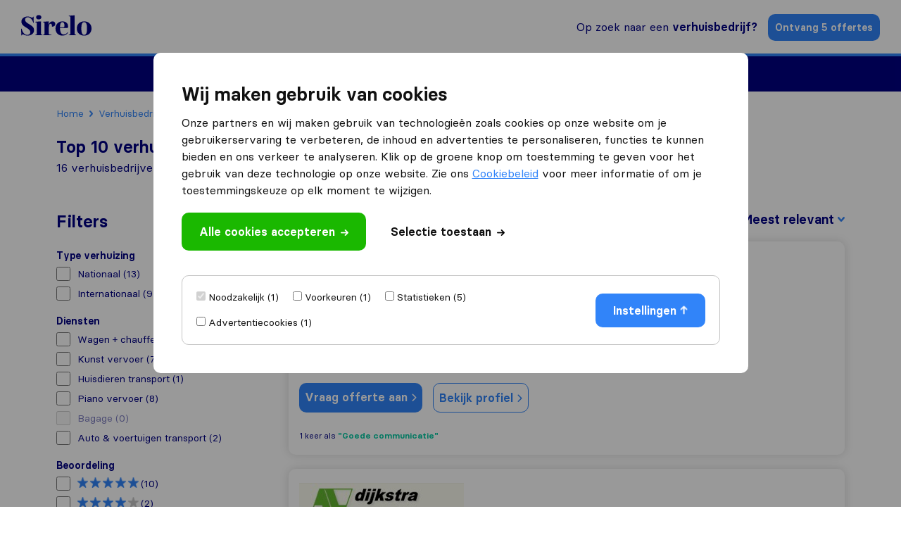

--- FILE ---
content_type: text/html; charset=UTF-8
request_url: https://sirelo.nl/verhuisbedrijf/baarn/
body_size: 31073
content:
<!DOCTYPE html><html lang="nl-NL"><head><meta charset='UTF-8' /><meta name='viewport' content='width=device-width, user-scalable=no' /><link media="all" href="https://sirelo.nl/wp-content/cache/autoptimize/css/autoptimize_6cd784cb5e496d7c376045eb98862d12.css" rel="stylesheet"><title>Top 10 verhuisbedrijven in Baarn | Reviews &amp; Offertes</title><link rel="apple-touch-icon-precomposed" sizes="57x57" href="https://sirelo.nl/wp-content/themes/sirelo/images/v2/favicons/apple-touch-icon-57x57.png"/><link rel="apple-touch-icon-precomposed" sizes="114x114" href="https://sirelo.nl/wp-content/themes/sirelo/images/v2/favicons/apple-touch-icon-114x114.png"/><link rel="apple-touch-icon-precomposed" sizes="72x72" href="https://sirelo.nl/wp-content/themes/sirelo/images/v2/favicons/apple-touch-icon-72x72.png"/><link rel="apple-touch-icon-precomposed" sizes="144x144" href="https://sirelo.nl/wp-content/themes/sirelo/images/v2/favicons/apple-touch-icon-144x144.png"/><link rel="apple-touch-icon-precomposed" sizes="120x120" href="https://sirelo.nl/wp-content/themes/sirelo/images/v2/favicons/apple-touch-icon-120x120.png"/><link rel="apple-touch-icon-precomposed" sizes="152x152" href="https://sirelo.nl/wp-content/themes/sirelo/images/v2/favicons/apple-touch-icon-152x152.png"/><link rel="icon" type="image/png" href="https://sirelo.nl/wp-content/themes/sirelo/images/v2/favicons/favicon-32x32.png" sizes="32x32"/><link rel="icon" type="image/png" href="https://sirelo.nl/wp-content/themes/sirelo/images/v2/favicons/favicon-16x16.png" sizes="16x16"/><meta name="application-name" content="Sirelo"/><meta name="msapplication-TileColor" content="##00008"/><meta name="msapplication-TileImage" content="https://sirelo.nl/wp-content/themes/sirelo/images/v2/favicons/mstile-144x144.png"/> <script type="0862f702654b8098f7b91e49-text/javascript">window.__cfRLUnblockHandlers = true;</script> <meta name='robots' content='index, follow, max-image-preview:large, max-snippet:-1, max-video-preview:-1' /><meta http-equiv="Content-Security-Policy" content="default-src 'self'; script-src 'self' 'unsafe-inline' *.googleapis.com *.google.com *.gstatic.com *.google-analytics.com *.googletagmanager.com *.doubleclick.net *.googleoptimize.com *.hotjar.com *.bing.com *.cloudfront.net *.cloudflareinsights.com *.loop11.com *.mxpnl.com *.fontawesome.com embed.typeform.com connect.facebook.net data:; connect-src 'self' *.triglobal.info *.googleapis.com *.google-analytics.com *.doubleclick.net *.google-analytics.com *.analytics.google.com https://analytics.google.com/g/collect https://www.google.com/pagead/landing *.googlesyndication.com www.google.com *.hotjar.com *.hotjar.io wss://*.hotjar.com *.bing.com bat.bing.net *.bugsnag.com *.loop11.com *.mixpanel.com *.fontawesome.com *.pro6pp.nl *.doubleclick.net api.typeform.com api.zerobounce.net graph.facebook.com *.facebook.com connect.facebook.net; style-src 'self' 'unsafe-inline' *.googleapis.com *.loop11.com *.googletagmanager.com *.google.com *.optimize.google.com embed.typeform.com; img-src 'self' *.google-analytics.com *.googleapis.com *.ggpht.com *.gstatic.com *.google.com *.google.nl *.google-analytics.com *.analytics.google.com *.doubleclick.net *.googletagmanager.com *.googlesyndication.com ade.googlesyndication.com *.img.youtube.com *.youtube.com *.ytimg.com *.bing.com bat.bing.net *.ams3.cdn.digitaloceanspaces.com www.facebook.com data:; font-src 'unsafe-inline' 'self' *.gstatic.com *.fontawesome.com *.hotjar.com data:; frame-src 'self' *.triglobal.info *.google.com *.googletagmanager.com *.hotjar.com *.spotify.com *.youtube.com *.doubleclick.net www.facebook.com form.typeform.com; "><meta name="description" content="Op zoek naar een verhuisbedrijf in Baarn. Vind de top 10 verhuizers. Lees reviews en ontvang gratis offertes. Vergelijk &amp; Bespaar! ✅" /><link rel="canonical" href="https://sirelo.nl/verhuisbedrijf/baarn/" /><meta property="og:locale" content="nl_NL" /><meta property="og:type" content="article" /><meta property="og:title" content="Top 10 verhuisbedrijven in Baarn | Reviews &amp; Offertes" /><meta property="og:description" content="Op zoek naar een verhuisbedrijf in Baarn. Vind de top 10 verhuizers. Lees reviews en ontvang gratis offertes. Vergelijk &amp; Bespaar! ✅" /><meta property="og:url" content="https://sirelo.nl/verhuisbedrijf/baarn/" /><meta property="og:site_name" content="Sirelo.nl" /><meta property="article:publisher" content="https://www.facebook.com/SireloGlobal" /><meta property="article:modified_time" content="2024-04-29T07:59:22+00:00" /><meta property="og:image" content="https://sirelo.nl/wp-content/uploads/2023/03/Verhuisbedrijf-vinden-via-Sirelo-1024x576.png" /><meta property="og:image:width" content="1024" /><meta property="og:image:height" content="576" /><meta property="og:image:type" content="image/png" /><meta name="twitter:card" content="summary_large_image" /><meta name="twitter:site" content="@SireloNL" /><meta name="twitter:label1" content="Geschatte leestijd" /><meta name="twitter:data1" content="7 minuten" /> <script type="application/ld+json" class="yoast-schema-graph">{"@context":"https://schema.org","@graph":[{"@type":"WebPage","@id":"https://sirelo.nl/verhuisbedrijf/baarn/","url":"https://sirelo.nl/verhuisbedrijf/baarn/","name":"Top 10 verhuisbedrijven in Baarn | Reviews & Offertes","isPartOf":{"@id":"https://sirelo.nl/#website"},"primaryImageOfPage":{"@id":"https://sirelo.nl/verhuisbedrijf/#primaryimage"},"image":{"@id":"https://sirelo.nl/verhuisbedrijf/#primaryimage"},"thumbnailUrl":"https://sirelo.nl/wp-content/uploads/2023/03/Verhuisbedrijf-vinden-via-Sirelo-e1678698592256.webp","datePublished":"2016-02-15T08:20:59+00:00","description":"Op zoek naar een verhuisbedrijf in Baarn. Vind de top 10 verhuizers. Lees reviews en ontvang gratis offertes. Vergelijk & Bespaar! ✅","inLanguage":"nl-NL","potentialAction":[{"@type":"ReadAction","target":["https://sirelo.nl/verhuisbedrijf/baarn/"]}]},{"@type":"ImageObject","inLanguage":"nl-NL","@id":"https://sirelo.nl/verhuisbedrijf/#primaryimage","url":"https://sirelo.nl/wp-content/uploads/2023/03/Verhuisbedrijf-vinden-via-Sirelo-e1678698592256.webp","contentUrl":"https://sirelo.nl/wp-content/uploads/2023/03/Verhuisbedrijf-vinden-via-Sirelo-e1678698592256.webp","width":800,"height":450,"caption":"Een verhuisbedrijf vinden via Sirelo"},{"@type":"WebSite","@id":"https://sirelo.nl/#website","url":"https://sirelo.nl/","name":"Sirelo.nl","description":"","publisher":{"@id":"https://sirelo.nl/#organization"},"inLanguage":"nl-NL"},{"@type":"Organization","@id":"https://sirelo.nl/#organization","name":"Sirelo","url":"https://sirelo.nl/","logo":{"@type":"ImageObject","inLanguage":"nl-NL","@id":"https://sirelo.nl/#/schema/logo/image/","url":"https://sirelo.nl/wp-content/uploads/2023/03/Verhuizen-met-Sirelo-e1678698344448_jpg.webp","contentUrl":"https://sirelo.nl/wp-content/uploads/2023/03/Verhuizen-met-Sirelo-e1678698344448_jpg.webp","width":800,"height":367,"caption":"Sirelo"},"image":{"@id":"https://sirelo.nl/#/schema/logo/image/"},"sameAs":["https://www.facebook.com/SireloGlobal","https://x.com/SireloNL","https://www.instagram.com/triglobal_org/"]}]}</script> <link rel='dns-prefetch' href='//kit.fontawesome.com' /> <script type="0862f702654b8098f7b91e49-text/javascript" id="jquery-core-js-extra">var jquery = {"template_url":"https://sirelo.nl/wp-content/themes/sirelo","customer_location":"https://sirelo.nl/verhuisbedrijf/","form_location":"https://sirelo.nl/offerte-formulier/","country_page":""};
//# sourceURL=jquery-core-js-extra</script> <script type="0862f702654b8098f7b91e49-text/javascript" src="https://sirelo.nl/wp-includes/js/jquery/jquery.min.js" id="jquery-core-js"></script> <script type="0862f702654b8098f7b91e49-text/javascript" src="https://sirelo.nl/wp-content/mu-plugins/super-core/assets/js/cookies.js" id="sc-cookies-js"></script> <script type="0862f702654b8098f7b91e49-text/javascript" crossorigin="anonymous" src="https://kit.fontawesome.com/35f754feb5.js" id="sc-font-awesome-js"></script> <script type="0862f702654b8098f7b91e49-text/javascript" id="sr-cookie-popup-js-extra">var sr_cookie_data = {"template_url":"https://sirelo.nl/wp-content/themes/sirelo"};
//# sourceURL=sr-cookie-popup-js-extra</script> <script type="text/javascript" data-cfasync="false" src="https://sirelo.nl/wp-content/themes/sirelo/assets/js/modules/cookie-popup.js" id="sr-cookie-popup-js"></script> <link rel="preload" href="https://sirelo.nl/wp-content/themes/sirelo/assets/fonts/basier/basiercircle-regular-webfont.woff2" as="font" type="font/woff2" crossorigin><link rel="preload" href="https://sirelo.nl/wp-content/themes/sirelo/assets/fonts/basier/basiercircle-semibold-webfont.woff2" as="font" type="font/woff2" crossorigin> <script data-noptimize data-cfasync='false'>var $cookieName = 'cookieaccepted';
			var $consentCookieExists = false;
			var $consentCookieData = '';

			function consentCookieExists() {

				return ( document.cookie.indexOf( $cookieName + '=' ) >= 0 );
			}

			function consentReadCookie() {

				var $ca = document.cookie.split( ';' );
				for( var i = 0; i < $ca.length; i ++ ) {
					var c = $ca[i];
					while( c.charAt( 0 ) == ' ' ) c = c.substring( 1, c.length );
					if( c.indexOf( $cookieName + '=' ) == 0 ) {
						try {
							return JSON.parse( c.substring( ( $cookieName + '=' ).length, c.length ) );
						} catch (e) {
							return false;
						}
					}
				}
				return false;
			}

			function consentLoadScript( $content ) {

				var $script = document.createElement( 'script' );
				$script.innerHTML = $content;
				document.head.append( $script );
			}

			if( consentCookieExists() ) {

				$consentCookieData = consentReadCookie();
				$consentCookieExists = ( $consentCookieData )
			}</script>  <script data-noptimize data-cfasync="false">(function(w,d,s,l,i){w[l]=w[l]||[];w[l].push({'gtm.start':
					new Date().getTime(),event:'gtm.js'});var f=d.getElementsByTagName(s)[0],
				j=d.createElement(s),dl=l!='dataLayer'?'&l='+l:'';j.async=true;j.src=
				'https://www.googletagmanager.com/gtm.js?id='+i+dl;f.parentNode.insertBefore(j,f);
			})(window,document,'script','dataLayer','GTM-PXZZB26Z');</script>  <script data-noptimize cfasync='false' type="0862f702654b8098f7b91e49-text/javascript">var $hotjarLoaded = false;

			function consentLoadHotjar() {

				if( $hotjarLoaded )
					return false;

				$hotjarLoaded = true;
				consentLoadScript( "(function(h,o,t,j,a,r){h.hj=h.hj||function(){(h.hj.q=h.hj.q||[]).push(arguments)};h._hjSettings={hjid:545825,hjsv:5};a=o.getElementsByTagName('head')[0];r=o.createElement('script');r.async=1;r.src=t+h._hjSettings.hjid+j+h._hjSettings.hjsv;a.appendChild(r);})(window,document,'//static.hotjar.com/c/hotjar-','.js?sv=');" );
			}

			// If cookie exists already
			if( $consentCookieExists ) {

				// Check for statistics and marketing
				if( $consentCookieData.statistics && $consentCookieData.advertising ) {

					// Load hotjar
					consentLoadHotjar();
				}
			}</script> </head><body class='wp-singular page-template page-template-customers page-template-customers-php page page-id-91 wp-theme-sirelo'> <noscript><iframe src="https://www.googletagmanager.com/ns.html?id=GTM-PXZZB26Z" height="0" width="0" style="display:none;visibility:hidden"></iframe></noscript><div class='sr-header sr-header-default'><div class='sr-header-fixed'><div class='sr-header-row sr-header-row-top'><div class='sr-header-container'><div class='sr-header-content'> <a id='tr-57' href='https://sirelo.nl' class='sr-block-logo'> <svg width="144" height="42" viewBox="0 0 144 42" xmlns="http://www.w3.org/2000/svg"> <path d="M16.5664 18.6911C11.0256 15.4476 8.05932 13.1387 8.05932 9.4555C8.05932 6.37696 10.298 4.45288 13.6001 4.45288C18.4693 4.45288 22.7228 8.57591 24.9056 15.5576H25.857C25.6891 12.7539 25.6331 8.68586 25.6331 3.29843H24.7936L22.6669 5.82723C19.8685 3.90314 16.7343 2.96858 13.2083 2.96858C9.85028 2.96858 6.93997 3.90314 4.42143 5.71728C1.9029 7.53141 0.67161 10.1152 0.67161 13.4136C0.391773 16.3822 2.18273 19.0209 3.69386 20.6702C4.1416 21.1649 4.81321 21.7696 5.76465 22.4843L7.89142 23.9686L10.2421 25.3979C16.0067 28.9162 18.8051 31.2801 18.8051 35.0183C18.8051 38.3168 16.3985 40.5157 12.7606 40.5157C7.38771 40.5157 3.02225 36.2827 1.00742 27.7068H0C0.167902 30.7853 0.22387 35.4581 0.22387 41.6702H1.11935L3.30208 39.0314C6.49223 41.0105 9.79432 42 13.3203 42C16.7903 42 19.8125 41.0654 22.443 39.1414C25.0735 37.2173 26.3607 34.5236 26.3607 30.9503C26.3607 27.8717 25.4093 25.3979 23.1146 23.3639C21.9393 22.3194 20.9878 21.4948 20.2043 21C19.4207 20.4503 18.1894 19.6806 16.5664 18.6911Z"
 /> <path d="M30.6958 4.45288C30.6958 7.09162 32.8785 8.90576 36.0687 8.90576C39.2588 8.90576 41.3856 7.09162 41.3856 4.45288C41.3856 1.75916 39.2588 0 36.0687 0C32.7666 0 30.6958 1.75916 30.6958 4.45288ZM31.9831 38.0969C31.9831 39.6361 31.4234 39.966 29.0168 40.1309V41.1754H43.6803V40.1309C41.2737 39.966 40.714 39.6361 40.714 38.0969V12.8639L29.0168 13.6885V14.733C31.2555 14.8979 31.9831 15.2827 31.9831 16.6571V38.0969Z"
 /> <path d="M64.1992 12.8639C60.2255 12.8639 57.2592 15.7225 56.1399 20.2853L56.4197 12.8639L44.8904 13.6885V14.733C47.1291 14.8979 47.8567 15.2827 47.8567 16.6571V38.0969C47.8567 39.6361 47.297 39.966 44.8904 40.1309V41.1754H61.9045V40.1309C57.707 39.966 56.5876 39.5812 56.5876 38.0969V26.3325C56.5876 20.3403 58.0987 17.5916 60.3374 17.5916C62.2403 17.5916 63.1918 19.6806 63.1918 23.8037C64.8708 23.8037 66.3819 23.3639 67.7811 22.4293C69.1803 21.4948 69.8519 20.0654 69.8519 18.0864C69.8519 14.788 67.5572 12.8639 64.1992 12.8639Z"
 /> <path d="M87.1855 39.5812C82.0924 39.5812 79.7978 35.623 79.5739 26.3874H95.3567C95.8045 25.3979 96.0283 24.1885 96.0283 22.8141C96.0283 19.6806 94.965 17.2618 92.7822 15.5026C90.5995 13.7435 87.913 12.8639 84.611 12.8639C80.4694 12.8639 77.0554 14.2382 74.3689 16.9869C71.6825 19.6806 70.3392 23.2539 70.3392 27.6518C70.3392 31.9948 71.6825 35.4581 74.3129 38.0969C76.9994 40.6806 80.4134 42 84.555 42C89.648 42 93.7896 39.801 95.9724 35.8979L95.0769 35.1832C93.0621 38.0969 90.4316 39.5812 87.1855 39.5812ZM84.4431 14.4031C87.3534 14.4031 88.6406 17.4267 88.6406 21.2199C88.6406 24.0785 88.025 24.9581 86.0102 24.9581H79.5739C79.5739 17.9215 81.1969 14.4031 84.4431 14.4031Z"
 /> <path d="M100.694 38.0969C100.694 39.6361 100.135 39.966 97.7282 40.1309V41.1754H112.392V40.1309C109.985 39.966 109.369 39.5812 109.369 38.0969V0.494764L97.7282 1.31937V2.36387C99.9669 2.5288 100.694 2.91361 100.694 4.28796V38.0969Z"
 /> <path d="M139.746 38.0419C142.601 35.3482 144 31.8298 144 27.377C144 22.9241 142.601 19.4058 139.746 16.822C136.948 14.1832 133.366 12.8639 129.001 12.8639C124.635 12.8639 121.053 14.1832 118.199 16.822C115.401 19.4058 114.001 22.9241 114.001 27.377C114.001 31.8298 115.401 35.3482 118.199 38.0419C121.053 40.6806 124.635 42 129.001 42C133.366 42 136.948 40.6806 139.746 38.0419ZM124.523 37.2723C123.628 35.1283 123.18 31.8298 123.18 27.377C123.18 22.9241 123.628 19.6806 124.523 17.5916C125.419 15.4476 126.93 14.4031 129.001 14.4031C131.072 14.4031 132.583 15.4476 133.478 17.5916C134.374 19.6806 134.821 22.9241 134.821 27.377C134.821 31.8298 134.374 35.1283 133.478 37.2723C132.583 39.4162 131.072 40.4607 129.001 40.4607C126.93 40.4607 125.419 39.4162 124.523 37.2723Z"
 /> </svg> </a><div class='sr-block-right'><div class='sr-find-movers'> <a id='tr-58' href='https://sirelo.nl/verhuisbedrijf/'>Op zoek naar een <strong>verhuisbedrijf?</strong></a></div><div class='sr-get-quotes'> <a id='tr-59' rel='nofollow' data-gafour='{"label":"Nav CTA","location_id":"top bar"}' href='https://sirelo.nl/offerte-formulier/'>Ontvang 5 offertes</a></div><div id='dl-menu' class='hamburger-menu  dl-menuwrapper'> <button id='tr-60' class='dl-trigger'><div class='icon-left'></div><div class='icon-right'></div> </button><ul class='dl-menu'><li> <a href='#'>Verhuizen<img alt='' src='https://sirelo.nl/wp-content/themes/sirelo/images/v2/icon-arrow-right-dark-blue.png' /></a><ul class='dl-submenu'><li class='dl-back'><a class='dl-back-link' href='#'><img src='https://sirelo.nl/wp-content/themes/sirelo/images/v2/icon-arrow-left-blue.png' />Back</a></li><li class='dl-submenu-title'> <a href='#'>Informatie en tools</a></li><li> <a class='' href='https://sirelo.nl/verhuizen/verhuisbedrijf-kosten/'>Verhuisbedrijf kosten</a></li><li> <a class='' href='https://sirelo.nl/verhuizen/checklist-verhuizen/'>Checklist verhuizen</a></li><li> <a class='' href='https://sirelo.nl/verhuistips/goedkoop-verhuizen/'>Goedkoop verhuizen</a></li><li> <a class='grouping-item' href='https://sirelo.nl/verhuizen/'>Verhuizen binnen Nederland</a></li></ul></li><li> <a href='#'>Internationaal verhuizen<img alt='' src='https://sirelo.nl/wp-content/themes/sirelo/images/v2/icon-arrow-right-dark-blue.png' /></a><ul class='dl-submenu'><li class='dl-back'><a class='dl-back-link' href='#'><img src='https://sirelo.nl/wp-content/themes/sirelo/images/v2/icon-arrow-left-blue.png' />Back</a></li><li class='dl-submenu-title'> <a href='#'>Informatie en tools</a></li><li> <a class='' href='https://sirelo.nl/internationaal-verhuizen/'>Top internationale verhuisbedrijven</a></li><li> <a class='' href='https://sirelo.nl/internationaal-verhuizen/kosten-internationaal-verhuizen/'>Kosten internationaal verhuizen</a></li><li> <a class='' href='https://sirelo.nl/verhuizen-buitenland/checklist-emigreren/'>Checklist verhuizen naar het buitenland</a></li><li> <a class='grouping-item' href='https://sirelo.nl/verhuizen-buitenland/'>Naar het buitenland verhuizen</a></li></ul></li><li> <a href='#'>Container verhuizen<img alt='' src='https://sirelo.nl/wp-content/themes/sirelo/images/v2/icon-arrow-right-dark-blue.png' /></a><ul class='dl-submenu'><li class='dl-back'><a class='dl-back-link' href='#'><img src='https://sirelo.nl/wp-content/themes/sirelo/images/v2/icon-arrow-left-blue.png' />Back</a></li><li class='dl-submenu-title'> <a href='#'>Informatie en tools</a></li><li> <a class='' href='https://sirelo.nl/container-verhuizen/container-verschepen-amerika/'>Container verschepen naar Amerika</a></li><li> <a class='' href='https://sirelo.nl/container-verhuizen/container-transport-spanje/'>Container transport naar Spanje</a></li><li> <a class='grouping-item' href='https://sirelo.nl/container-verhuizen/'>Container verhuizen buitenland</a></li></ul></li><li> <a href='#'>Tools bij verhuizen<img alt='' src='https://sirelo.nl/wp-content/themes/sirelo/images/v2/icon-arrow-right-dark-blue.png' /></a><ul class='dl-submenu'><li class='dl-back'><a class='dl-back-link' href='#'><img src='https://sirelo.nl/wp-content/themes/sirelo/images/v2/icon-arrow-left-blue.png' />Back</a></li><li class='dl-submenu-title'> <a href='#'>Handige tools</a></li><li> <a class='' href='https://sirelo.nl/verhuizen/verhuisbedrijf-kosten/verhuiskosten-berekenen/'>Bereken je verhuiskosten</a></li><li> <a class='' href='https://sirelo.nl/verhuisofferte-aanvragen/'>Vergelijk verhuisoffertes</a></li><li> <a class='' href='https://sirelo.nl/inboedel-volume-berekenen/'>Bereken je verhuisvolume</a></li><li> <a class='grouping-item' href='https://sirelo.nl/verhuisassistent/'>Verhuisassistent</a></li></ul></li><li> <a href='#'>Vind een verhuizer<img alt='' src='https://sirelo.nl/wp-content/themes/sirelo/images/v2/icon-arrow-right-dark-blue.png' /></a><ul class='dl-submenu'><li class='dl-back'><a class='dl-back-link' href='#'><img src='https://sirelo.nl/wp-content/themes/sirelo/images/v2/icon-arrow-left-blue.png' />Back</a></li><li class='dl-submenu-title'> <a href='#'>Een verhuisbedrijf vinden</a></li><li> <a class='' href='https://sirelo.nl/verhuisbedrijf/amsterdam/'>Verhuisbedrijven Amsterdam</a></li><li> <a class='' href='https://sirelo.nl/verhuisbedrijf/den-haag/'>Verhuisbedrijven Den Haag</a></li><li> <a class='' href='https://sirelo.nl/verhuisbedrijf/utrecht/'>Verhuisbedrijven Utrecht </a></li><li> <a class='' href='https://sirelo.nl/voor-verhuisbedrijven/'>Voor verhuisbedrijven</a></li><li> <a class='grouping-item' href='https://sirelo.nl/verhuisbedrijf/'>Verhuisbedrijven vergelijken</a></li></ul></li></ul></div></div></div></div></div><div class='sr-header-row sr-header-row-bottom'><div class='sr-header-container'><div class='sr-header-content'><div class='sr-block-extensive-menu'><div class='menu-items'><div class='menu-item single-column-sub'><div class='menu-item-title'>Verhuizen<img alt='' class='menu-item-image-inactive' src='https://sirelo.nl/wp-content/themes/sirelo/images/v2/icon-arrow-down-white.png' /><img alt='' class='menu-item-image-active' src='https://sirelo.nl/wp-content/themes/sirelo/images/v2/icon-arrow-down-blue.png' /></div><div class='sub-menu col-1'><div class='sub-menu-content'><div class='column'><div class='column-title'>Informatie en tools</div><div class='sub-menu-items'><div class='sub-menu-item'> <a href='https://sirelo.nl/verhuizen/verhuisbedrijf-kosten/' class='sub-menu-item-title'> Verhuisbedrijf kosten </a></div><div class='sub-menu-item'> <a href='https://sirelo.nl/verhuizen/checklist-verhuizen/' class='sub-menu-item-title'> Checklist verhuizen </a></div><div class='sub-menu-item'> <a href='https://sirelo.nl/verhuistips/goedkoop-verhuizen/' class='sub-menu-item-title'> Goedkoop verhuizen </a></div><div class='sub-menu-item sub-menu-item-grouping'> <a href='https://sirelo.nl/verhuizen/' class='sub-menu-item-title'> <span>Verhuizen binnen Nederland</span><svg width="10" height="17" viewBox="0 0 10 17" xmlns="http://www.w3.org/2000/svg"> <path d="M1.14081e-05 14.9764C-0.00266457 15.7928 0.465641 16.5307 1.18614 16.8451C1.90598 17.1588 2.73621 16.9872 3.28874 16.4103L9.43485 9.97051C9.79811 9.59034 10.0015 9.07435 9.99881 8.53666V8.47014C10.0175 7.91284 9.81351 7.37304 9.43687 6.97888L3.28682 0.555189C2.52951 -0.198842 1.33528 -0.182747 0.596109 0.590895C-0.142462 1.36523 -0.157174 2.61425 0.563997 3.40682L5.41022 8.47927L0.563997 13.5517C0.202735 13.9291 2.83944e-05 14.4423 2.83944e-05 14.9765L1.14081e-05 14.9764Z"
 /> </svg> </a></div></div></div></div></div></div><div class='menu-item single-column-sub'><div class='menu-item-title'>Internationaal verhuizen<img alt='' class='menu-item-image-inactive' src='https://sirelo.nl/wp-content/themes/sirelo/images/v2/icon-arrow-down-white.png' /><img alt='' class='menu-item-image-active' src='https://sirelo.nl/wp-content/themes/sirelo/images/v2/icon-arrow-down-blue.png' /></div><div class='sub-menu col-1'><div class='sub-menu-content'><div class='column'><div class='column-title'>Informatie en tools</div><div class='sub-menu-items'><div class='sub-menu-item'> <a href='https://sirelo.nl/internationaal-verhuizen/' class='sub-menu-item-title'> Top internationale verhuisbedrijven </a></div><div class='sub-menu-item'> <a href='https://sirelo.nl/internationaal-verhuizen/kosten-internationaal-verhuizen/' class='sub-menu-item-title'> Kosten internationaal verhuizen </a></div><div class='sub-menu-item'> <a href='https://sirelo.nl/verhuizen-buitenland/checklist-emigreren/' class='sub-menu-item-title'> Checklist verhuizen naar het buitenland </a></div><div class='sub-menu-item sub-menu-item-grouping'> <a href='https://sirelo.nl/verhuizen-buitenland/' class='sub-menu-item-title'> <span>Naar het buitenland verhuizen</span><svg width="10" height="17" viewBox="0 0 10 17" xmlns="http://www.w3.org/2000/svg"> <path d="M1.14081e-05 14.9764C-0.00266457 15.7928 0.465641 16.5307 1.18614 16.8451C1.90598 17.1588 2.73621 16.9872 3.28874 16.4103L9.43485 9.97051C9.79811 9.59034 10.0015 9.07435 9.99881 8.53666V8.47014C10.0175 7.91284 9.81351 7.37304 9.43687 6.97888L3.28682 0.555189C2.52951 -0.198842 1.33528 -0.182747 0.596109 0.590895C-0.142462 1.36523 -0.157174 2.61425 0.563997 3.40682L5.41022 8.47927L0.563997 13.5517C0.202735 13.9291 2.83944e-05 14.4423 2.83944e-05 14.9765L1.14081e-05 14.9764Z"
 /> </svg> </a></div></div></div></div></div></div><div class='menu-item single-column-sub'><div class='menu-item-title'>Container verhuizen<img alt='' class='menu-item-image-inactive' src='https://sirelo.nl/wp-content/themes/sirelo/images/v2/icon-arrow-down-white.png' /><img alt='' class='menu-item-image-active' src='https://sirelo.nl/wp-content/themes/sirelo/images/v2/icon-arrow-down-blue.png' /></div><div class='sub-menu col-1'><div class='sub-menu-content'><div class='column'><div class='column-title'>Informatie en tools</div><div class='sub-menu-items'><div class='sub-menu-item'> <a href='https://sirelo.nl/container-verhuizen/container-verschepen-amerika/' class='sub-menu-item-title'> Container verschepen naar Amerika </a></div><div class='sub-menu-item'> <a href='https://sirelo.nl/container-verhuizen/container-transport-spanje/' class='sub-menu-item-title'> Container transport naar Spanje </a></div><div class='sub-menu-item sub-menu-item-grouping'> <a href='https://sirelo.nl/container-verhuizen/' class='sub-menu-item-title'> <span>Container verhuizen buitenland</span><svg width="10" height="17" viewBox="0 0 10 17" xmlns="http://www.w3.org/2000/svg"> <path d="M1.14081e-05 14.9764C-0.00266457 15.7928 0.465641 16.5307 1.18614 16.8451C1.90598 17.1588 2.73621 16.9872 3.28874 16.4103L9.43485 9.97051C9.79811 9.59034 10.0015 9.07435 9.99881 8.53666V8.47014C10.0175 7.91284 9.81351 7.37304 9.43687 6.97888L3.28682 0.555189C2.52951 -0.198842 1.33528 -0.182747 0.596109 0.590895C-0.142462 1.36523 -0.157174 2.61425 0.563997 3.40682L5.41022 8.47927L0.563997 13.5517C0.202735 13.9291 2.83944e-05 14.4423 2.83944e-05 14.9765L1.14081e-05 14.9764Z"
 /> </svg> </a></div></div></div></div></div></div><div class='menu-item single-column-sub'><div class='menu-item-title'>Tools bij verhuizen<img alt='' class='menu-item-image-inactive' src='https://sirelo.nl/wp-content/themes/sirelo/images/v2/icon-arrow-down-white.png' /><img alt='' class='menu-item-image-active' src='https://sirelo.nl/wp-content/themes/sirelo/images/v2/icon-arrow-down-blue.png' /></div><div class='sub-menu col-1'><div class='sub-menu-content'><div class='column'><div class='column-title'>Handige tools</div><div class='sub-menu-items'><div class='sub-menu-item'> <a href='https://sirelo.nl/verhuizen/verhuisbedrijf-kosten/verhuiskosten-berekenen/' class='sub-menu-item-title'> Bereken je verhuiskosten </a></div><div class='sub-menu-item'> <a href='https://sirelo.nl/verhuisofferte-aanvragen/' class='sub-menu-item-title'> Vergelijk verhuisoffertes </a></div><div class='sub-menu-item'> <a href='https://sirelo.nl/inboedel-volume-berekenen/' class='sub-menu-item-title'> Bereken je verhuisvolume </a></div><div class='sub-menu-item sub-menu-item-grouping'> <a href='https://sirelo.nl/verhuisassistent/' class='sub-menu-item-title'> <span>Verhuisassistent</span><svg width="10" height="17" viewBox="0 0 10 17" xmlns="http://www.w3.org/2000/svg"> <path d="M1.14081e-05 14.9764C-0.00266457 15.7928 0.465641 16.5307 1.18614 16.8451C1.90598 17.1588 2.73621 16.9872 3.28874 16.4103L9.43485 9.97051C9.79811 9.59034 10.0015 9.07435 9.99881 8.53666V8.47014C10.0175 7.91284 9.81351 7.37304 9.43687 6.97888L3.28682 0.555189C2.52951 -0.198842 1.33528 -0.182747 0.596109 0.590895C-0.142462 1.36523 -0.157174 2.61425 0.563997 3.40682L5.41022 8.47927L0.563997 13.5517C0.202735 13.9291 2.83944e-05 14.4423 2.83944e-05 14.9765L1.14081e-05 14.9764Z"
 /> </svg> </a></div></div></div></div></div></div><div class='menu-item single-column-sub'><div class='menu-item-title'>Vind een verhuizer<img alt='' class='menu-item-image-inactive' src='https://sirelo.nl/wp-content/themes/sirelo/images/v2/icon-arrow-down-white.png' /><img alt='' class='menu-item-image-active' src='https://sirelo.nl/wp-content/themes/sirelo/images/v2/icon-arrow-down-blue.png' /></div><div class='sub-menu col-1'><div class='sub-menu-content'><div class='column'><div class='column-title'>Een verhuisbedrijf vinden</div><div class='sub-menu-items'><div class='sub-menu-item'> <a href='https://sirelo.nl/verhuisbedrijf/amsterdam/' class='sub-menu-item-title'> Verhuisbedrijven Amsterdam </a></div><div class='sub-menu-item'> <a href='https://sirelo.nl/verhuisbedrijf/den-haag/' class='sub-menu-item-title'> Verhuisbedrijven Den Haag </a></div><div class='sub-menu-item'> <a href='https://sirelo.nl/verhuisbedrijf/utrecht/' class='sub-menu-item-title'> Verhuisbedrijven Utrecht </a></div><div class='sub-menu-item'> <a href='https://sirelo.nl/voor-verhuisbedrijven/' class='sub-menu-item-title'> Voor verhuisbedrijven </a></div><div class='sub-menu-item sub-menu-item-grouping'> <a href='https://sirelo.nl/verhuisbedrijf/' class='sub-menu-item-title'> <span>Verhuisbedrijven vergelijken</span><svg width="10" height="17" viewBox="0 0 10 17" xmlns="http://www.w3.org/2000/svg"> <path d="M1.14081e-05 14.9764C-0.00266457 15.7928 0.465641 16.5307 1.18614 16.8451C1.90598 17.1588 2.73621 16.9872 3.28874 16.4103L9.43485 9.97051C9.79811 9.59034 10.0015 9.07435 9.99881 8.53666V8.47014C10.0175 7.91284 9.81351 7.37304 9.43687 6.97888L3.28682 0.555189C2.52951 -0.198842 1.33528 -0.182747 0.596109 0.590895C-0.142462 1.36523 -0.157174 2.61425 0.563997 3.40682L5.41022 8.47927L0.563997 13.5517C0.202735 13.9291 2.83944e-05 14.4423 2.83944e-05 14.9765L1.14081e-05 14.9764Z"
 /> </svg> </a></div></div></div></div></div></div></div></div></div></div></div></div></div><div class='sv-main'><div class='sv-row sv-row-opening'><div class='sv-row-container'><div class='sv-row-content'><div class='sv-main-ribbon'> <img src='https://sirelo.nl/wp-content/mu-plugins/super-mover-new/images/icon-happy-mover-white.png' alt=''/></div><div class='sv-breadcrumbs'><ul id="breadcrumbs" itemscope itemtype="http://schema.org/BreadcrumbList"><li itemprop="itemListElement" itemscope itemtype="http://schema.org/ListItem"><a itemprop="item" href="https://sirelo.nl"><span itemprop="name">Home</span></a><meta itemprop="position" content="1" /></li><li class="bc-separator"><img src="https://sirelo.nl/wp-content/mu-plugins/super-mover-new/images/icon-chevron-right-blue.png"/></li><li itemprop="itemListElement" itemscope itemtype="http://schema.org/ListItem"><a itemprop="item" href="https://sirelo.nl/verhuisbedrijf/"><span itemprop="name">Verhuisbedrijven</span></a><meta itemprop="position" content="2" /></li><li class="bc-separator"><img src="https://sirelo.nl/wp-content/mu-plugins/super-mover-new/images/icon-chevron-right-blue.png"/></li><li itemprop="itemListElement" itemscope itemtype="http://schema.org/ListItem"><a itemprop="item" href="https://sirelo.nl/verhuisbedrijf/baarn/"><span itemprop="name">Verhuisbedrijven Baarn</span></a><meta itemprop="position" content="3" /></li></ul></div><h1 class='sc-h2 sv-title'>Top 10 verhuisbedrijven in Baarn</h1><h2 class='sc-p sv-subtitle'>16 verhuisbedrijven gevonden in Baarn</h2></div></div></div><div class='sv-row sv-row-main'><div class='sv-row-container'><div class='sv-row-content'><section class='sv-sidebar'><div class='sv-sidebar-content'><div class='sv-title'><div class='sv-title-text'>Filters</div> <a href='#' class='sv-title-popup-close sv-filter-close'></a></div><div id='sv-filter-move-type' class='sv-filter'><div class='sv-filter-title'>Type verhuizing</div><ul><li class='sc-checkbox sc-checkbox-classic '> <input  type='checkbox' id='move-type-national' value='national'/> <label for='move-type-national'> Nationaal <span>(13)</span> </label></li><li class='sc-checkbox sc-checkbox-classic '> <input  type='checkbox' id='move-type-international' value='international'/> <label for='move-type-international'> Internationaal <span>(9)</span> </label></li></ul></div><div id='sv-filter-services' class='sv-filter'><div class='sv-filter-title'>Diensten</div><ul><li class='sc-checkbox sc-checkbox-classic '> <input  type='checkbox' id='service-man_and_van' value='man_and_van'/> <label for='service-man_and_van'>Wagen + chauffeur verhuur <span>(5)</span> </label></li><li class='sc-checkbox sc-checkbox-classic '> <input  type='checkbox' id='service-art_transport' value='art_transport'/> <label for='service-art_transport'>Kunst vervoer <span>(7)</span> </label></li><li class='sc-checkbox sc-checkbox-classic '> <input  type='checkbox' id='service-pet_transport' value='pet_transport'/> <label for='service-pet_transport'>Huisdieren transport <span>(1)</span> </label></li><li class='sc-checkbox sc-checkbox-classic '> <input  type='checkbox' id='service-piano_transport' value='piano_transport'/> <label for='service-piano_transport'>Piano vervoer <span>(8)</span> </label></li><li class='sc-checkbox sc-checkbox-classic disabled'> <input  disabled='disabled' type='checkbox' id='service-excess_baggage' value='excess_baggage'/> <label for='service-excess_baggage'>Bagage <span>(0)</span> </label></li><li class='sc-checkbox sc-checkbox-classic '> <input  type='checkbox' id='service-car_and_vehicle_transport' value='car_and_vehicle_transport'/> <label for='service-car_and_vehicle_transport'>Auto & voertuigen transport <span>(2)</span> </label></li></ul></div><div id='sv-filter-ratings' class='sv-filter'><div class='sv-filter-title'>Beoordeling</div><ul><li class='sc-checkbox sc-checkbox-classic '> <input  type='checkbox' id='score-5' value='5'/> <label class='sv-stars' for='score-5'><div class="sr-star sr-star-full"><img src="https://sirelo.nl/wp-content/mu-plugins/super-mover-new/images/stars/star-full.png" /></div><div class="sr-star sr-star-full"><img src="https://sirelo.nl/wp-content/mu-plugins/super-mover-new/images/stars/star-full.png" /></div><div class="sr-star sr-star-full"><img src="https://sirelo.nl/wp-content/mu-plugins/super-mover-new/images/stars/star-full.png" /></div><div class="sr-star sr-star-full"><img src="https://sirelo.nl/wp-content/mu-plugins/super-mover-new/images/stars/star-full.png" /></div><div class="sr-star sr-star-full"><img src="https://sirelo.nl/wp-content/mu-plugins/super-mover-new/images/stars/star-full.png" /></div> <span>(10)</span> </label></li><li class='sc-checkbox sc-checkbox-classic '> <input  type='checkbox' id='score-4' value='4'/> <label class='sv-stars' for='score-4'><div class="sr-star sr-star-full"><img src="https://sirelo.nl/wp-content/mu-plugins/super-mover-new/images/stars/star-full.png" /></div><div class="sr-star sr-star-full"><img src="https://sirelo.nl/wp-content/mu-plugins/super-mover-new/images/stars/star-full.png" /></div><div class="sr-star sr-star-full"><img src="https://sirelo.nl/wp-content/mu-plugins/super-mover-new/images/stars/star-full.png" /></div><div class="sr-star sr-star-full"><img src="https://sirelo.nl/wp-content/mu-plugins/super-mover-new/images/stars/star-full.png" /></div><div class="sr-star sr-star-empty"><img src="https://sirelo.nl/wp-content/mu-plugins/super-mover-new/images/stars/star-empty.png" /></div> <span>(2)</span> </label></li><li class='sc-checkbox sc-checkbox-classic '> <input  type='checkbox' id='score-3' value='3'/> <label class='sv-stars' for='score-3'><div class="sr-star sr-star-full"><img src="https://sirelo.nl/wp-content/mu-plugins/super-mover-new/images/stars/star-full.png" /></div><div class="sr-star sr-star-full"><img src="https://sirelo.nl/wp-content/mu-plugins/super-mover-new/images/stars/star-full.png" /></div><div class="sr-star sr-star-full"><img src="https://sirelo.nl/wp-content/mu-plugins/super-mover-new/images/stars/star-full.png" /></div><div class="sr-star sr-star-empty"><img src="https://sirelo.nl/wp-content/mu-plugins/super-mover-new/images/stars/star-empty.png" /></div><div class="sr-star sr-star-empty"><img src="https://sirelo.nl/wp-content/mu-plugins/super-mover-new/images/stars/star-empty.png" /></div> <span>(2)</span> </label></li><li class='sc-checkbox sc-checkbox-classic '> <input  disabled='disabled' type='checkbox' id='score-2' value='2'/> <label class='sv-stars' for='score-2'><div class="sr-star sr-star-full"><img src="https://sirelo.nl/wp-content/mu-plugins/super-mover-new/images/stars/star-full.png" /></div><div class="sr-star sr-star-full"><img src="https://sirelo.nl/wp-content/mu-plugins/super-mover-new/images/stars/star-full.png" /></div><div class="sr-star sr-star-empty"><img src="https://sirelo.nl/wp-content/mu-plugins/super-mover-new/images/stars/star-empty.png" /></div><div class="sr-star sr-star-empty"><img src="https://sirelo.nl/wp-content/mu-plugins/super-mover-new/images/stars/star-empty.png" /></div><div class="sr-star sr-star-empty"><img src="https://sirelo.nl/wp-content/mu-plugins/super-mover-new/images/stars/star-empty.png" /></div> <span>(0)</span> </label></li><li class='sc-checkbox sc-checkbox-classic '> <input  disabled='disabled' type='checkbox' id='score-1' value='1'/> <label class='sv-stars' for='score-1'><div class="sr-star sr-star-full"><img src="https://sirelo.nl/wp-content/mu-plugins/super-mover-new/images/stars/star-full.png" /></div><div class="sr-star sr-star-empty"><img src="https://sirelo.nl/wp-content/mu-plugins/super-mover-new/images/stars/star-empty.png" /></div><div class="sr-star sr-star-empty"><img src="https://sirelo.nl/wp-content/mu-plugins/super-mover-new/images/stars/star-empty.png" /></div><div class="sr-star sr-star-empty"><img src="https://sirelo.nl/wp-content/mu-plugins/super-mover-new/images/stars/star-empty.png" /></div><div class="sr-star sr-star-empty"><img src="https://sirelo.nl/wp-content/mu-plugins/super-mover-new/images/stars/star-empty.png" /></div> <span>(0)</span> </label></li><li class='sc-checkbox sc-checkbox-classic'> <input type='checkbox' id='score-0' value='0'/> <label for='score-0'>Geen reviews <span>(2)</span> </label></li></ul></div><div id='sv-filter-nearby' class='sv-filter'><div class='sv-filter-title'>In de buurt</div><ul><li class='sc-checkbox sc-checkbox-classic'> <input checked type='checkbox' id='nearby'/> <label for='nearby'>Toon verhuisbedrijven in de buurt van Baarn</label></li></ul></div> <input type='hidden' id='input-city-key' value='baarn/'> <input type='hidden' id='input-state-key' value=''> <a href='#' class='sv-filter-save sv-filter-close'>Pas filters toe</a></div><div class='sv-sidebar-overlay'></div></section><section class='sv-movers'><div class='sv-title'><div class='sv-title-text'>Resultaten</div> <a id='tr-62' href='#' class='sv-filter-button'><img src='https://sirelo.nl/wp-content/mu-plugins/super-mover-new/images/icon-filter-blue.png' alt=''/>Filters</a><div class='sv-title-sort'> <label for='sv-sortby'>Sorteer op:</label> <select id='sv-sortby'><option value='name_asc'>Naam (A-Z)</option><option value='name_desc'>Naam (Z-A)</option><option value='relevance_desc' selected='selected'>Meest relevant</option> </select></div></div><div id='sv-movers-list' class='sv-list' data-next-page='1'><div class='sc-card-container'><article class='sc-card-mover ' ><div class='sc-logo'><a href='https://sirelo.nl/verhuisbedrijf/hilversum/hilversumse-verhuisservice/'></a><img class='' src='https://srl.ams3.cdn.digitaloceanspaces.com/logos/hilversumse-verhuisservice-hilversum.png' alt='Hilversumse Verhuisservice' /></div><div class='sc-mover-content'><a href='https://sirelo.nl/verhuisbedrijf/hilversum/hilversumse-verhuisservice/' class='sc-score'><div class='sc-score-rating'>9,5</div><div class='sc-score-stars'><div class="sc-star sc-star-full"><img src="https://sirelo.nl/wp-content/mu-plugins/super-core/assets/img/stars/version-1/star-full.png" /></div><div class="sc-star sc-star-full"><img src="https://sirelo.nl/wp-content/mu-plugins/super-core/assets/img/stars/version-1/star-full.png" /></div><div class="sc-star sc-star-full"><img src="https://sirelo.nl/wp-content/mu-plugins/super-core/assets/img/stars/version-1/star-full.png" /></div><div class="sc-star sc-star-full"><img src="https://sirelo.nl/wp-content/mu-plugins/super-core/assets/img/stars/version-1/star-full.png" /></div><div class="sc-star sc-star-full"><img src="https://sirelo.nl/wp-content/mu-plugins/super-core/assets/img/stars/version-1/star-full.png" /></div></div><div class='sc-score-amount'>51</div></a><div class='sc-mover-name'><a href='https://sirelo.nl/verhuisbedrijf/hilversum/hilversumse-verhuisservice/'>Hilversumse Verhuisservice</a> <span class="sc-checkmark sc-tooltip" data-tooltip-class="sc-claimed-mover-tooltip" title="&lt;strong&gt;Geclaimd profiel&lt;/strong&gt;&lt;p&gt;Dit profiel is geclaimd door het verhuisbedrijf. Door een profiel te claimen, kan een bedrijf profielgegevens bijwerken en reageren op reviews.&lt;/p&gt;"><i class="fa-solid fa-badge-check"></i></span></div><div class='sc-mover-location'>Hilversum</div><div class='sc-mover-criteria'>1 keer als <span class='sc-criteria-pro'>Goede communicatie</span></div></div><div class='sc-mover-actions'><a class='sc-button-primary dense fullwidth' href='https://sirelo.nl/offerte-formulier/?customer=hilversum/hilversumse-verhuisservice/' data-gafour='{"label":"mover block CTA","location_id":"super mover"}'>Vraag offerte aan <i class='fa-solid fa-chevron-right fa-xs'></i></a><a class='sc-button-secondary dense fullwidth' href='https://sirelo.nl/verhuisbedrijf/hilversum/hilversumse-verhuisservice/'>Bekijk profiel <i class='fa-solid fa-chevron-right fa-xs'></i></a></div><div class='sc-mover-criteria-mobile'>1 keer als <span class="sc-criteria-pro">"Goede communicatie"</span></div></article></div><div class='sc-card-container'><article class='sc-card-mover ' ><div class='sc-logo'><a href='https://sirelo.nl/verhuisbedrijf/soest/dijkstra-transport-verhuizingen/'></a><img class='' src='https://srl.ams3.cdn.digitaloceanspaces.com/logos/dijkstra-transport-verhuizingen-soest.jpg' alt='Dijkstra Transport Verhuizingen' /></div><div class='sc-mover-content'><a href='https://sirelo.nl/verhuisbedrijf/soest/dijkstra-transport-verhuizingen/' class='sc-score'><div class='sc-score-rating'>9,1</div><div class='sc-score-stars'><div class="sc-star sc-star-full"><img src="https://sirelo.nl/wp-content/mu-plugins/super-core/assets/img/stars/version-1/star-full.png" /></div><div class="sc-star sc-star-full"><img src="https://sirelo.nl/wp-content/mu-plugins/super-core/assets/img/stars/version-1/star-full.png" /></div><div class="sc-star sc-star-full"><img src="https://sirelo.nl/wp-content/mu-plugins/super-core/assets/img/stars/version-1/star-full.png" /></div><div class="sc-star sc-star-full"><img src="https://sirelo.nl/wp-content/mu-plugins/super-core/assets/img/stars/version-1/star-full.png" /></div><div class="sc-star sc-star-half"><img src="https://sirelo.nl/wp-content/mu-plugins/super-core/assets/img/stars/version-1/star-half.png" /></div></div><div class='sc-score-amount'>28</div></a><div class='sc-mover-name'><a href='https://sirelo.nl/verhuisbedrijf/soest/dijkstra-transport-verhuizingen/'>Dijkstra Transport Verhuizingen</a> <span class="sc-checkmark sc-tooltip" data-tooltip-class="sc-claimed-mover-tooltip" title="&lt;strong&gt;Geclaimd profiel&lt;/strong&gt;&lt;p&gt;Dit profiel is geclaimd door het verhuisbedrijf. Door een profiel te claimen, kan een bedrijf profielgegevens bijwerken en reageren op reviews.&lt;/p&gt;"><i class="fa-solid fa-badge-check"></i></span></div><div class='sc-mover-location'>Soest</div><div class='sc-mover-criteria'>9 keer als <span class='sc-criteria-pro'>Professioneel</span></div></div><div class='sc-mover-actions'><a class='sc-button-primary dense fullwidth' href='https://sirelo.nl/offerte-formulier/?customer=soest/dijkstra-transport-verhuizingen/' data-gafour='{"label":"mover block CTA","location_id":"super mover"}'>Vraag offerte aan <i class='fa-solid fa-chevron-right fa-xs'></i></a><a class='sc-button-secondary dense fullwidth' href='https://sirelo.nl/verhuisbedrijf/soest/dijkstra-transport-verhuizingen/'>Bekijk profiel <i class='fa-solid fa-chevron-right fa-xs'></i></a></div><div class='sc-mover-criteria-mobile'>9 keer als <span class="sc-criteria-pro">"Professioneel"</span></div></article></div><div class='sc-card-container'><article class='sc-card-mover ' ><div class='sc-logo'><a href='https://sirelo.nl/verhuisbedrijf/soest/van-039t-net-verhuizingen-bv/'></a><img class='sc-lazy' data-src='https://srl.ams3.cdn.digitaloceanspaces.com/logos/van-039t-net-verhuizingen-bv-soest.png' alt='Van &#039;t Net verhuizingen BV' /></div><div class='sc-mover-content'><a href='https://sirelo.nl/verhuisbedrijf/soest/van-039t-net-verhuizingen-bv/' class='sc-score'><div class='sc-score-rating'>7,3</div><div class='sc-score-stars'><div class="sc-star sc-star-full"><img src="https://sirelo.nl/wp-content/mu-plugins/super-core/assets/img/stars/version-1/star-full.png" /></div><div class="sc-star sc-star-full"><img src="https://sirelo.nl/wp-content/mu-plugins/super-core/assets/img/stars/version-1/star-full.png" /></div><div class="sc-star sc-star-full"><img src="https://sirelo.nl/wp-content/mu-plugins/super-core/assets/img/stars/version-1/star-full.png" /></div><div class="sc-star sc-star-half"><img src="https://sirelo.nl/wp-content/mu-plugins/super-core/assets/img/stars/version-1/star-half.png" /></div><div class="sc-star sc-star-empty"><img src="https://sirelo.nl/wp-content/mu-plugins/super-core/assets/img/stars/version-1/star-empty.png" /></div></div><div class='sc-score-amount'>105</div></a><div class='sc-mover-name'><a href='https://sirelo.nl/verhuisbedrijf/soest/van-039t-net-verhuizingen-bv/'>Van &#039;t Net verhuizingen BV</a> <span class="sc-checkmark sc-tooltip" data-tooltip-class="sc-claimed-mover-tooltip" title="&lt;strong&gt;Geclaimd profiel&lt;/strong&gt;&lt;p&gt;Dit profiel is geclaimd door het verhuisbedrijf. Door een profiel te claimen, kan een bedrijf profielgegevens bijwerken en reageren op reviews.&lt;/p&gt;"><i class="fa-solid fa-badge-check"></i></span></div><div class='sc-mover-location'>Soest</div><div class='sc-mover-criteria'>16 keer als <span class='sc-criteria-pro'>Vriendelijk</span></div></div><div class='sc-mover-actions'><a class='sc-button-primary dense fullwidth' href='https://sirelo.nl/offerte-formulier/?customer=soest/van-039t-net-verhuizingen-bv/' data-gafour='{"label":"mover block CTA","location_id":"super mover"}'>Vraag offerte aan <i class='fa-solid fa-chevron-right fa-xs'></i></a><a class='sc-button-secondary dense fullwidth' href='https://sirelo.nl/verhuisbedrijf/soest/van-039t-net-verhuizingen-bv/'>Bekijk profiel <i class='fa-solid fa-chevron-right fa-xs'></i></a></div><div class='sc-mover-criteria-mobile'>16 keer als <span class="sc-criteria-pro">"Vriendelijk"</span></div></article></div><div class='sv-widget'><div class='sv-widget-content'><div class='sv-widget-title'>Hulp nodig bij het vinden van een verhuisbedrijf?</div><div class='sv-widget-subtitle'>Vergelijk gratis tot 5 verhuisbedrijven en vind een verhuizer!</div><form class='sv-form' method='get' action='https://sirelo.nl/offerte-formulier/'><div class='sv-fields'><div class='sv-field'> <label>Verhuizen van</label> <input type='text' name='place_from'
 class='ss-places-autocomplete' data-autocomplete-key='sv-city-page-widget-form-from'
 data-autocomplete-direction='from'></div><div class='sv-field'> <label>Verhuizen naar</label> <input type='text' name='place_to'
 class='ss-places-autocomplete' data-autocomplete-key='sv-city-page-widget-form-to'
 data-autocomplete-direction='to'></div></div> <button type='submit' class="sc-button-primary fullwidth" data-gafour='{"label":"compare block CTA","location_id":"super mover"}'> Start <i class='fa-regular fa-chevron-right'></i> </button> <input type="hidden" name="street_number_from" id="street_number_from"/><input type="hidden" name="route_from" id="route_from"/><input type="hidden" name="postal_code_from" id="postal_code_from"/><input type="hidden" name="locality_from" id="locality_from"/><input type="hidden" name="postal_town_from" id="postal_town_from"/><input type="hidden" name="country_from" id="country_from"/><input type="hidden" name="street_number_to" id="street_number_to"/><input type="hidden" name="route_to" id="route_to"/><input type="hidden" name="postal_code_to" id="postal_code_to"/><input type="hidden" name="locality_to" id="locality_to"/><input type="hidden" name="postal_town_to" id="postal_town_to"/><input type="hidden" name="country_to" id="country_to"/></form></div><div class='sv-widget-image'> <svg viewBox="0 0 573 570" fill="none" xmlns="http://www.w3.org/2000/svg"><mask id="a" style="mask-type:luminance" maskUnits="userSpaceOnUse" x="0" y="-9" width="582" height="744"><path fill="#fff" d="M582-9H0v744h582z"/></mask><g mask="url(#a)"><circle cx="32.9767" cy="32.9767" r="32.9767" transform="scale(-3 3) rotate(30 -56.269 -131.0201)" fill="#F51B41"/><path d="M560.549 532.162s-11.847-5.118-21.562-4.417c-3.918.117-7.899 1.188-11.313 3.772-1.707 1.294-3.149 3.045-4.13 4.532.725.193 1.451.389 2.044.353 2.768.547 4.725 3.404 4.177 6.174-.547 2.77-3.174 4.592-6.174 4.177-.955-.061-2.043-.353-2.998-.414-.018 3.688 1.284 7.535 3.966 10.588 1.921 2.264 4.168 4.032 6.743 5.306 14.335 8.895 31.184-1.754 31.184-1.754l-1.761-3.582c5.519-3.186 7.43-3.063 16.389-10.383-3.973-4.757-18.262-10.919-18.262-10.919l1.697-3.433Z" fill="#F51B41"/><path d="M529.802 543.167c.547-2.77-1.179-5.76-4.178-6.174-.725-.193-1.451-.389-2.044-.353-8.573-2.103-16.793-6.249-23.669-11.786-7.504-6.092-13.797-13.805-18.709-22.314-5.142-8.375-8.808-17.911-11.519-27.385-.735-2.336-1.24-4.804-1.745-7.272-.301-1.053-.505-2.469-.576-3.654l-.708-3.882c-.817-5.663-2.455-11.156-4.324-16.517-3.736-10.72-9.348-20.973-17.26-29.896-7.912-8.923-18.584-16.255-31.015-19.197-6.033-1.422-12.492-1.986-18.419-1.63-1.186.07-2.371.142-3.193.311l5.32 11.34-.46.265 4.248 7.358c2.965-.176 5.964.238 8.732.784 8.309 1.644 16.069 6.056 22.29 12.583s11.364 14.904 14.994 23.845c1.93 4.406 3.4 9.077 4.278 13.784l.709 3.883c.204 1.416.638 2.698.841 4.113.638 2.698 1.276 5.396 2.276 8.191 3.375 10.624 8.031 20.815 14.298 30.075 6.037 9.394 13.683 17.858 22.903 24.799 8.23 6.288 18.131 10.691 28.252 12.819 1.089.292 2.044.353 3 .415 2.503.088 5.13-1.735 5.678-4.505Z" fill="#F89B2A"/><path d="m329.921 443.924-55.655 32.132L392.37 687.519l6.208-3.584 20.239-11.684.459-.266 8.509-4.912-69.153-159.08c2.336-.734 4.635-2.062 6.935-3.39 2.07-1.195 3.776-2.488 5.713-3.913l112.486 133.754 2.989-1.726 24.838-14.34 7.129-4.116L401.42 412.151l-4.25-7.36-67.382 38.904.133.229Z" fill="#33339C"/><path d="M117.192 166.284c-1.212 1.62-1.105 3.397-.406 5.141.796 1.379 1.46 2.529 2.257 3.909l.398.69c.398.69 1.028 1.246 1.426 1.936l.133.23c-1.568-4.307-2.676-8.88-3.057-13.26-.096.363-.425.859-.751 1.354Z" fill="#F51B41"/><path d="m396.844 405.288.46-.266-5.32-11.34-1.364-2.893c-1.192 5.902-3.376 11.148-6.968 10.77-8.139-.821-25.056-5.16-21.307-14.069 3.651-8.548 13.326-17.812 13.883-18.442.618-1.584 1.238-3.166 2.087-4.883l-42.238-91.215 30.727 6.484 1.759-4.39 12.969-31.71 3.093-7.92-54.652-16.587c-5.936-1.784-11.935-2.614-17.898-2.852-5.237-.042-10.572.278-15.737 1.421l-13.757 2.729c-14.718 8.497-6.354 22.985-17.055 31.005-11.622 8.549-20.445 2.297-26.865 10.297-8.418 10.38 5.701 37.49-12.398 41.195-14.216 2.994-16.676-24.103-39.602-9.64-10.314 6.569-16.482-3.054-16.482-3.054.389-1.452 1.14-2.806 1.529-4.258-3.21 4.001-6.059 8.097-9.037 11.965-4.291 5.849-12.859 13.862-16.144 22.199l-13.945 38.933 2.548 2.822 38.228 10.397 8.668 3.467 7.351-27.312 84.988 127.552 55.883-32.264 66.463-38.372.133.231Z" fill="#fff"/><path d="M380.774 280.261c3.07 1.6 6.14 3.2 8.848 4.704 2.478 1.636 4.725 3.404 4.99 3.864.23-.133 1.16 1.478 1.568 4.308.275 2.601.356 5.927-.024 9.518-.661 6.822-2.11 14.403-4.053 21.66-3.5 13.058-8.281 26.552-13.691 39.488-.62 1.582-1.238 3.166-2.087 4.883-.787.761-10.232 9.894-13.884 18.441-3.747 8.91 12.806 13.151 21.309 14.07 3.591.378 5.774-4.87 6.967-10.77 1.095-5.539 1.562-11.635 1.748-14.5 8.302-14.3 15.649-28.66 22.102-44.038 3.094-7.919 6.055-16.068 8.122-25.233 1.034-4.584 1.705-9.264 1.844-14.864-.045-2.734-.223-5.698-.763-8.758-.54-3.06-1.709-6.678-3.702-10.129-1.859-3.22-3.911-5.713-6.062-7.844-2.151-2.132-4.036-3.804-5.921-5.476-3.999-3.208-7.733-5.96-11.565-8.347-4.955-3.271-10.105-5.818-15.024-8.497l-12.968 31.712c4.291 2.121 8.317 3.784 12.246 5.808ZM173.533 386.895c-.718 3.497-1.437 6.992-1.997 10.134-.304 3.043-.349 5.987-.152 6.495-.258.1.429 1.883 2.439 4.036 1.913 1.895 4.534 4.104 7.67 6.113 5.916 3.864 12.96 7.588 20.063 10.702 12.785 5.604 26.758 10.459 40.693 14.452 1.677.524 3.356 1.049 5.289 1.472 1.127-.141 14.639-1.837 23.897.739 9.612 2.732 2.21 18.751-2.606 26.167-2.041 3.128-7.686 1.5-13.21-1.345-5.169-2.689-10.375-6.242-12.8-7.94-16.921-2.55-33.267-5.904-49.847-10.634-8.387-2.619-16.875-5.492-25.594-9.74-4.361-2.123-8.562-4.6-13.157-8.095-2.167-1.799-4.435-3.851-6.544-6.257-2.106-2.405-4.252-5.676-5.724-9.496-1.375-3.568-2.04-6.821-2.349-9.921-.31-3.1-.422-5.689-.534-8.28.031-5.277.259-10.047.842-14.66.607-6.087 1.922-11.862 2.982-17.537l33.969 10.023c-1.099 4.813-2.392 9.115-3.33 13.572Z" fill="#F89B2A"/><path fill-rule="evenodd" clip-rule="evenodd" d="M169.583 289.68c-.232-.269-.365-.424-.394-.407 0 0-3.307 4.363-6.155 8.461-1.402-1.767-2.647-3.417-3.748-4.877-2.439-3.231-4.176-5.533-5.359-6.118-7.955-3.234-14.564-1.764-20.694-.401-6.839 1.521-13.082 2.909-19.932-2.514-7.265-5.831-6.551-20.428-5.967-32.371.381-7.782.706-14.437-1.267-16.806-2.242-2.885-6.3783-3.186-11.2586-3.541-5.5037-.4-11.9534-.869-17.6986-5.191-6.8709-5.167-2.2522-21.155 1.3826-33.737 2.1003-7.271 3.8722-13.404 2.9088-15.655-1.796-4.378-5.3862-5.695-8.8437-6.963-3.7867-1.388-7.414-2.718-8.3505-7.947-2.0173-10.671 5.2858-18.601 12.0284-25.924 3.7393-4.06 7.3061-7.934 9.0155-11.983 1.8642-4.365 3.028-9.121 4.1799-13.829 4.0039-16.362 7.8635-32.135 40.4912-28.8272 22.15-50.1918 50.719-31.5921 67.112-20.9197 2.287 1.4889 4.336 2.8234 6.099 3.7955 6.738 3.7886 18.781 6.0307 30.849 8.2772 13.954 2.5978 27.94 5.2015 33.791 10.2094 5.354 4.7473 5.192 10.2143 5.034 15.5303-.157 5.2905-.31 10.4305 4.982 14.5635 2.64 2.01 6.611 3.692 10.828 5.479 11.514 4.878 24.858 10.531 17.934 25.75-8.11 18.006-3.241 32.764 1.235 46.331 2.94 8.912 5.711 17.31 4.521 25.778-5.238-.044-10.572.278-15.738 1.419l-13.756 2.73c-8.01 4.625-9.183 11.023-10.314 17.188-.947 5.163-1.864 10.161-6.742 13.816-5.943 4.355-11.066 4.92-15.507 5.41-4.415.487-8.156.9-11.357 4.889-3.59 4.363-3.297 11.61-3.004 18.851.414 10.2.826 20.387-9.625 22.475-5.776 1.113-9.603-2.575-13.611-6.436-5.948-5.731-12.292-11.844-25.991-3.202-9.205 5.85-15.482-1.448-17.079-3.304Zm56.289-23.32 1.671-1.886c-2.511-2.226-4.564-4.72-6.615-7.211l-.004-.005-1.937 1.425c2.186 2.724 4.371 5.447 6.885 7.677Zm-2.951 10.289-1.938 1.425c-7.186-8.73-11.975-19.149-14.2-30.438l2.469-.504c2.091 11.059 6.977 21.114 13.669 29.517Zm-14.145 4.18c-1.532-3.715-1.418-7.767-.446-11.394l-2.176-.583c-1.3 4.123-1.148 8.634.287 12.713l2.335-.736Zm41.717-40.336-1.937 1.424-5.531-6.925 1.937-1.425 5.531 6.926Zm2.44-6.929 1.937-1.424c-3.744-4.891-9.098-8.853-14.804-10.77l-.813 2.309c5.343 1.82 10.202 5.455 13.68 9.885Zm24.964-30.052c-3.866-2.979-8.848-4.703-13.722-4.648l.087-2.504c5.6.14 10.945 1.961 15.307 5.269l-1.672 1.883Zm-16.918-12.308c7.598-2.241 16.534-.041 22.225 5.566l1.671-1.885c-6.319-6.164-15.98-8.558-24.631-6.017l.735 2.336Zm-32.752-83.813c6.492-6.814 16.488-10.7456 25.945-9.7667l-.088 2.5037c-8.732-.7845-18.037 2.748-23.839 9.164l-2.018-1.901Zm32.739 43.958c8.739-5.046 19.47-6.642 29.034-3.884l.45-2.407c-10.157-2.721-21.613-1.32-30.679 4.221l1.195 2.07Zm31.17-19.836-.451 2.407c-14.209-2.836-29.646-.362-42.161 7.17l-1.195-2.07.69-.398c12.745-7.665 28.545-10.041 43.117-7.109Zm-42.355-43.6187-.735-2.3354c-10.854 3.5068-21.034 10.3045-28.472 19.1981l1.885 1.671c6.977-8.6276 16.698-15.1598 27.322-18.5337Zm-59.766-18.5415 1.195 2.0698c-8.704 5.6382-16.115 12.9835-21.677 21.4074l-1.982-1.3086c5.659-8.7867 13.53-16.3976 22.464-22.1686Zm-26.744.4155-1.655-1.8042c-6.624 6.5841-9.611 16.2812-8.715 25.2693l2.601-.275c-1.091-8.2627 1.702-17.2343 7.769-23.1901Zm-58.096 31.0887c10.925-2.3214 22.834 1.842 29.561 10.837l-1.937 1.425c-6.196-8.075-17.149-12.177-27.251-10.024l-.373-2.238Zm.771 32.671-.734-2.336c-10.0667 2.746-19.4962 8.19-27.0043 15.898l1.8839 1.672c7.1815-7.213 16.1501-12.391 25.8544-15.234Zm-5.86 15.342.965 2.203c-5.0958 2.329-9.3934 6.036-12.7975 10.761l-1.9824-1.308c3.501-5.088 8.2594-9.062 13.8149-11.656Zm-6.6353 55.959-.734-2.336c-2.9292.771-5.7848 2.726-7.519 5.567l1.9823 1.309c1.4061-2.345 3.7057-3.673 6.2707-4.54Zm-2.7889 16.941-2.3106-.812c2.2108-6.796 6.632-12.415 12.3448-16.326l1.426 1.936c-5.255 3.647-9.5793 8.904-11.4602 15.202Zm39.0422 32.04c-4.3 3.709-7.704 8.434-10.25 13.584l2.079.946c2.45-4.788 5.757-9.15 9.825-12.725l-1.654-1.805Zm-.525 22.993-2.308-.813 6.877-16.236 2.309.814-6.878 16.235Zm-39.4036-83.651.1437 2.37c6.8813-.293 13.4629-1.64 20.2399-3.713l-.736-2.335c-6.413 2.17-13.1271 3.286-19.6476 3.678Zm57.0196 59.989L117.9 221.683c-7.38-8.005-5.394-20.497 4.036-25.941l6.669-3.85c-.895-1.017-1.692-2.397-2.356-3.546-.361-.097-.665-.227-.969-.357-.307-.131-.613-.262-.977-.36-2.212-1.176-4.326-2.715-6.115-4.749-.76-.787-1.521-1.574-2.283-2.361-.447-.508-.861-.959-1.274-1.411-.414-.451-.827-.902-1.274-1.411-.761-.787-1.523-1.573-2.381-1.998 0 0-.362-.097-.956-.061-.085-.023-.208-.024-.357-.025-.49-.004-1.268-.01-1.952-.789-.199-.345-.489-.714-.778-1.083-.29-.37-.58-.739-.779-1.084l-1.026-1.247-.399-.69c-.531-.92-.373-2.238.547-2.769l1.478-1.16c.278-.314.647-.604 1.017-.894.369-.289.738-.579 1.017-.893 1.247-1.027 2.493-2.053 3.874-2.85.509-.447 1.05-.836 1.592-1.226.542-.389 1.083-.779 1.592-1.226.493-.285.882-.597 1.242-.887.313-.251.604-.485.925-.671-.108-1.777.148-3.458.405-5.139l-1.114 1.256-2.019-1.901 5.332-8.291c3.73-13.192 12.538-25.023 25.186-32.326 17.018-9.825 37.145-9.487 53.125-.928l.628.557c1.034.511 2.033 1.154 3.068 1.821.683.439 1.382.889 2.117 1.318l3.965 2.618 18.299 11.512c7.167 4.448 13.388 10.975 17.903 18.794 15.003 25.987 6.521 59.094-18.97 74.425l-.92.531-.23.133-.23.133-32.197 18.588-23.748 14.632c-7.36 4.249-16.225 3.234-21.818-2.736Zm43.846 1.057-2.505-.089c-.094 8.334-3.648 16.518-9.352 22.571l1.655 1.805c6.394-6.452 10.142-15.36 10.202-24.287Z" fill="#F51B41"/><path fill-rule="evenodd" clip-rule="evenodd" d="M122.024 179.433c-.289-.368-.578-.736-.891-1.014-1.47-4.67-2.445-9.014-3.19-13.49.425-.858 1.213-1.62 2.363-2.283.574-.332 1.174-.755 1.773-1.177.599-.423 1.198-.846 1.773-1.177l1.61-.93 2.203-.965c.871-.35 1.767-.79 2.662-1.231.896-.44 1.791-.881 2.662-1.23 2.203-.965 3.946-1.665 5.724-1.771 1.185-.072 1.911.123 2.769.547.496.327.761.787 1.027 1.247 1.195 2.07 2.027 4.042 2.726 5.785.965 2.202 1.205 4.21 1.444 6.217v.002c.311 3.194-.369 5.733-2.006 8.211-1.21 1.619-2.556 3.009-4.493 4.434-1.246 1.026-2.855 1.955-4.369 2.522-3.254 1.266-6.217 1.444-8.794.171-1.584-.619-2.84-1.733-4.095-2.848-.316-.279-.607-.65-.898-1.02Zm15.646-22.826c-1.451-.389-3.097-.053-4.609.514-1.512.567-2.761 1.594-3.413 2.584 2.697-.638 5.395-1.275 7.571-.692 1.319.159 2.31.813 3.301 1.468.562.442 1.066.917 1.571 1.393.504.475 1.009.95 1.57 1.392-.204-1.415-.77-2.928-1.797-4.175-1.027-1.247-2.513-2.228-4.194-2.484Z" fill="#F89B2A"/><path d="M133.209 170.259c-.976.43-1.649 1.552-1.935 2.229-.672 1.122-1.101 2.136-1.955.86-.101-.231-.304-.693-.405-.924-.568-1.953.432-4.321 2.528-5.518 2.342-1.305 5.353-.427 6.612 1.773 1.259 2.2-2.503.275-4.845 1.58Z" fill="#000"/><path fill-rule="evenodd" clip-rule="evenodd" d="M126.569 153.051c-1.068.54-2.136 1.08-3.171 1.678l-5.52 3.186c.027-1.548.149-3.458.405-5.14l10.295-10.85-4.531-4.129-3.794 6.176c3.73-13.192 12.307-24.89 25.186-32.326 17.018-9.825 36.915-9.354 53.125-.928l.822-.168c.503.293.996.569 1.48.84 1.296.727 2.526 1.417 3.706 2.299-.065.037-.245.129-.529.273-1.728.881-7.306 3.724-14.19 8.224l-.398-.69c-.531-.92-1.619-1.211-2.672-.91l-1.743.7c-.822.168-1.875.469-2.565.867-.757.284-1.48.625-2.203.966-.723.34-1.446.681-2.202.964h-.001c-1.282.434-2.564.868-3.714 1.532-3.123 1.496-5.652 2.957-8.182 4.417-1.84 1.062-4.14 2.39-6.077 3.815-1.379.797-2.627 1.823-3.874 2.85l-.787.761c-.393.381-.763.671-1.132.961-.369.29-.738.579-1.132.96-.493.284-.882.597-1.243.887-.312.251-.604.486-.924.67l-.69.399c-.158.13-.313.258-.465.384-1.046.868-1.974 1.637-3.179 2.333l-.69.398-.69.398c-1.204.696-2.335 1.115-3.609 1.587-.185.069-.374.139-.566.211l-.69.398c-.493.285-.958.465-1.389.633-.374.145-.723.28-1.043.465-.526.15-.962.325-1.397.5-.436.175-.872.35-1.398.5l-1.053.301c-1.513.567-3.025 1.134-4.405 1.93-1.035.598-2.103 1.138-3.171 1.678Zm42.167-31.858-16.862.537 1.311 5.989 16.188-3.827-.637-2.699Z" fill="#F89B2A"/><path d="M133.89 188.838c-2.698.638-5.335.321-7.873-.36.664 1.15 1.46 2.53 2.354 3.547l5.519-3.187Z" fill="#F89B2A"/><path fill-rule="evenodd" clip-rule="evenodd" d="M166.756 135.827c-1.61.929-3.317 2.221-4.794 3.381-1.937 1.425-3.281 2.814-4.396 4.071-.654.991-1.078 1.849-.91 2.672.036.593.168.823.567 1.513 1.195 2.069 2.487 3.776 3.646 5.253 1.655 1.805 3.045 3.149 4.664 4.36 2.61 1.866 5.38 2.414 8.113 2.369 2.008-.24 3.884-.709 6.086-1.674 1.513-.567 3.123-1.496 4.37-2.523 2.724-2.186 4.36-4.664 4.545-7.53.256-1.681-.081-3.326-.418-4.971v-.001c-.051-.18-.099-.354-.146-.523-.223-.815-.414-1.51-.854-2.272-.301-1.053-.7-1.743-1.098-2.433l-.398-.69-2.257-3.909c-1.293-1.707-2.647-2.459-4.655-2.219-1.548-.026-3.061.54-4.803 1.24-.549.317-1.128.581-1.733.858-.663.302-1.358.62-2.08 1.036l-1.609.93-1.84 1.062Zm3.452 5.979c2.3-1.328 5.432-.683 6.892 1.847 1.461 2.53.321 5.335-1.979 6.662-2.3 1.328-5.432.683-6.893-1.846-1.46-2.53-.32-5.335 1.98-6.663Zm8.429-8.239c-1.452-.388-3.097-.052-4.61.515-1.512.566-2.759 1.593-3.414 2.584h.002c2.697-.638 5.395-1.275 7.571-.692 1.318.159 2.309.813 3.3 1.467.562.442 1.067.918 1.571 1.393.505.475 1.009.951 1.571 1.393-.204-1.416-.771-2.928-1.797-4.175-1.027-1.247-2.514-2.229-4.194-2.485Z" fill="#F89B2A"/><path d="M191.191 126.628c.434 1.282.009 2.141-.318 2.636-.327.496-.327.496-.424.858-.062.956.107 1.779.408 2.831.434 1.283.868 2.566 1.301 3.848.302 1.053.603 2.105 1.037 3.388.867 2.565 1.143 5.166 1.055 7.67-.15 3.459-1.617 6.759-4.076 9.406-1.344 1.389-3.051 2.681-5.121 3.876l-.23.133c-2.299 1.327-4.272 2.16-6.377 2.762-2.336.735-4.477.745-6.617.754-2.867-.185-5.672-1.325-8.645-3.288-1.982-1.309-3.734-2.75-5.619-4.422-.495-.327-1.124-.884-1.619-1.211-.761-.787-1.885-1.672-2.973-1.963-.726-.195-1.089-.292-1.779.106-.459.266-.787.761-.981 1.487-.159 1.318.142 2.371.213 3.556.036.593.204 1.416.47 1.876.372 2.238.877 4.706 1.019 7.077.214 3.556-.334 6.325-1.474 9.13-.849 1.717-1.83 3.203-3.174 4.593l25.527-14.738c9.429-5.444 21.373-.688 24.482 9.476l12.133 39.603c2.337 7.236-.756 15.155-7.293 19.235l-10.216 6.205c14.488-8.365 28.057-16.199 32.196-18.589l.23-.132.23-.133c.46-.266.92-.531.92-.531 25.359-15.561 33.974-48.439 18.97-74.426-4.514-7.819-10.603-14.116-17.903-18.793l-18.299-11.513-17.053 9.233Z" fill="#F89B2A"/><path fill-rule="evenodd" clip-rule="evenodd" d="m191.768 241.281 10.216-6.205c6.536-4.081 9.4-11.867 7.292-19.236l-12.265-39.833c-3.242-10.394-15.053-14.92-24.482-9.476l-25.527 14.738c-.096.055-.169.15-.254.261-.12.157-.265.345-.533.5-1.575 1.523-3.283 2.815-5.582 4.143l-.23.132c-2.07 1.195-4.043 2.028-5.917 2.497-.098.056-.154.089-.214.1-.081.015-.17-.008-.38-.064l-5.519 3.187-6.669 3.85c-9.428 5.443-11.283 18.166-4.035 25.94l29.126 31.326c5.459 5.74 14.228 7.117 21.223 2.771l23.75-14.631Zm-61.769-32.104c-.108-1.777.742-3.494 2.351-4.423l18.857-10.888c3.91-2.257 8.538 1.51 7.009 5.766l-7.816 12.485c-.982 1.487-2.821 2.549-4.502 2.292l-11.369-1.101c-2.372.142-4.388-1.76-4.53-4.131Zm30.586 12.084c-11.657 7.957-16.442 13.48-16.442 13.48s11.648 19.645 30.17 7.112c18.159-12.631 4.67-31.214 4.67-31.214s-6.74 2.665-18.398 10.622Z" fill="#FBC37F"/><path fill-rule="evenodd" clip-rule="evenodd" d="M133.891 188.84c.097-.057.153-.089.213-.1.082-.016.171.008.381.063 1.874-.469 3.847-1.301 5.917-2.496l.23-.133c2.299-1.328 4.007-2.62 5.58-4.141.096-.056.169-.151.254-.262.12-.156.265-.345.533-.5 1.345-1.389 2.556-3.009 3.175-4.592 1.273-2.575 1.688-5.574 1.475-9.131-.143-2.371-.515-4.609-1.02-7.077-.036-.593-.204-1.415-.469-1.875-.302-1.053-.505-2.468-.214-3.557.195-.725.522-1.221.982-1.486.69-.399 1.052-.301 1.778-.107.814.348 1.423.813 2.033 1.279.305.233.609.466.94.684.248.164.529.385.81.606.281.221.562.442.809.606.37.304.746.618 1.127.937 1.425 1.193 2.929 2.452 4.492 3.484 2.974 1.963 5.646 2.874 8.645 3.288 2.274.221 4.512-.151 6.617-.754 2.105-.602 4.078-1.434 6.378-2.762l.23-.133c2.069-1.195 3.776-2.487 5.121-3.876 2.458-2.646 3.926-5.947 4.075-9.406.088-2.503-.187-5.104-1.055-7.67l-.001-.002c-.301-1.052-.602-2.104-1.035-3.386-.145-.427-.275-.829-.405-1.231-.259-.804-.519-1.608-.897-2.616-.301-1.053-.602-2.106-.408-2.831 0 0 .097-.363.424-.859.023-.085.084-.191.158-.322.241-.425.625-1.102.293-2.084l17.151-9.595-3.964-2.618c-.115.066-.375.2-.767.4-1.971 1.011-7.266 3.726-13.952 8.098l-.398-.69c-.531-.92-1.752-1.442-2.672-.911l-1.743.7c-.411.084-.847.259-1.282.434-.436.175-.872.35-1.283.434h-.001c-1.512.567-3.024 1.133-4.404 1.93-.642.217-1.25.491-1.858.766-.608.274-1.216.549-1.857.766l-.666.318c-2.838 1.357-5.292 2.53-7.516 4.099-1.035.597-2.037 1.252-3.038 1.907-1.002.655-2.004 1.31-3.039 1.908-1.379.796-2.626 1.823-3.873 2.849l-.001.001-.787.761c-.393.38-.763.67-1.132.96-.369.29-.738.579-1.132.96-.32.185-.612.419-.924.671-.361.29-.75.602-1.243.887l-.69.398c-.158.13-.313.259-.465.385-1.046.867-1.974 1.637-3.179 2.332l-.69.399-.69.398c-1.204.695-2.335 1.114-3.609 1.586-.185.069-.374.139-.566.211l-.69.398c-.32.185-.669.321-1.043.466-.431.167-.896.348-1.389.632-.527.151-.962.326-1.398.501-.436.174-.871.349-1.398.5l-1.052.301c-1.513.567-3.025 1.133-4.405 1.93-2.203.965-4.502 2.292-6.343 3.355-1.84 1.062-3.679 2.124-5.386 3.417-.345.199-.714.489-1.083.778-.369.29-.739.58-1.084.779-1.15.664-2.167 1.558-3.184 2.452-.624.513-1.28.969-1.937 1.425-.657.456-1.313.911-1.937 1.425-.69.398-1.478 1.16-2.034 1.787l-1.512.567c-.787.761-1.08 1.85-.549 2.769l.399.69 1.026 1.248c.199.345.489.714.779 1.083.29.37.579.739.778 1.084.664 1.15 1.85 1.078 2.311.812.361-.021.502-.03.639-.011.088.012.174.035.315.073.86.424 1.488.982 2.381 1.999.447.509.861.959 1.275 1.41.414.451.828.902 1.274 1.411.761.787 1.522 1.574 2.284 2.361 1.787 2.035 3.902 3.573 6.114 4.749.496.327 1.22.522 1.947.716 2.671.911 5.308 1.228 8.006.591Zm-9.678-28.449 1.609-.929 2.202-.965c1.611-.93 3.583-1.762 5.326-2.461 2.202-.965 4.078-1.435 5.723-1.772 1.186-.071 2.141-.009 2.769.548.496.327.629.557 1.027 1.247 1.195 2.07 2.027 4.042 2.727 5.785.735 2.335 1.204 4.211 1.444 6.219.31 3.193-.6 5.865-2.006 8.21-1.212 1.62-2.556 3.009-4.493 4.434-1.246 1.026-2.857 1.956-4.369 2.523-3.256 1.266-6.219 1.444-8.794.17-1.579-.616-2.832-1.726-4.085-2.836l-.012-.011c-.628-.557-1.389-1.344-1.787-2.034l-.133-.23c-.283-.322-.539-.598-.77-.846v-.001c-.499-.536-.879-.945-1.151-1.417l-.399-.69-2.257-3.909c-.831-1.974-.806-3.521.407-5.141.163-.248.36-.438.557-.628.196-.191.393-.381.556-.628l.016-.015.001-.002c.782-.755 1.564-1.511 2.344-2.266 1.019-.895 2.168-1.559 3.548-2.355Zm54.84-29.822c-1.548-.026-3.061.54-4.803 1.24-.428.144-.866.329-1.304.514-.877.37-1.754.74-2.544.787l-1.61.93-1.937 1.425c-.739.58-1.568 1.135-2.397 1.69-.829.556-1.658 1.111-2.397 1.691-1.937 1.425-3.414 2.584-4.396 4.071-.654.991-.848 1.716-.91 2.672.036.592.301 1.053.567 1.512 1.195 2.07 2.487 3.777 3.646 5.254 1.425 1.937 3.045 3.149 4.664 4.36 2.61 1.866 5.15 2.547 8.113 2.369 2.008-.24 3.884-.709 6.086-1.674 1.513-.567 3.123-1.497 4.37-2.523 2.724-2.186 4.36-4.664 4.545-7.53.256-1.681-.081-3.327-.418-4.972-.398-.69-.699-1.743-1-2.795-.2-.345-.341-.723-.483-1.102-.141-.378-.283-.756-.482-1.101l-.399-.69-2.257-3.909c-1.159-1.477-2.646-2.459-4.654-2.219Z" fill="#000"/><path fill-rule="evenodd" clip-rule="evenodd" d="M176.967 143.424c1.461 2.53.453 5.565-1.847 6.892-2.3 1.328-5.299.913-6.759-1.616-1.461-2.53-.453-5.565 1.847-6.893 2.299-1.327 5.299-.912 6.759 1.617Zm-3.096-.052c-.266-.46-.991-.654-1.451-.389-.46.266-.655.991-.389 1.451.265.46.991.655 1.451.389.46-.265.654-.991.389-1.451Z" fill="#000"/><path d="M173.482 144.823c.46-.266.655-.991.389-1.451-.265-.46-.991-.655-1.451-.389-.46.265-.654.991-.389 1.451.266.46.991.654 1.451.389ZM181.259 137.573c.991.655 1.885 1.672 3.142 2.786-.204-1.416-.771-2.928-1.798-4.175-1.026-1.247-2.513-2.229-4.194-2.485-1.681-.256-3.326.081-4.609.515-1.513.566-2.53 1.46-3.644 2.717 3.061-.541 5.529-1.046 7.573-.693 1.548.026 2.539.681 3.53 1.335ZM140.289 160.614c.991.654 1.885 1.671 3.141 2.786-.204-1.416-.77-2.928-1.797-4.175-1.026-1.248-2.513-2.229-4.194-2.485-1.681-.256-3.326.081-4.61.515-1.512.566-2.529 1.46-3.643 2.716 3.061-.54 5.529-1.045 7.573-.692 1.681.256 2.539.681 3.53 1.335Z" fill="#fff"/><path d="m163.27 69.7693-1.654-1.8042c-6.395 6.4514-9.612 16.2812-8.353 25.3665l2.601-.2752c-1.453-8.3596 1.569-17.464 7.406-23.2871ZM169.531 92.8297c5.561-8.4239 13.203-15.9019 21.676-21.4073l-1.195-2.0697c-9.066 5.5409-16.804 13.3816-22.464 22.1682l1.983 1.3088ZM249.779 87.8948l-.735-2.3354c-11.084 3.6396-21.265 10.4372-28.472 19.1976l1.885 1.672c6.977-8.6282 16.698-15.1603 27.322-18.5342ZM254.081 100.13l.088-2.5041c-9.458-.9788-19.453 2.9521-25.945 9.7661l1.885 1.672c5.934-6.186 15.24-9.7189 23.972-8.934ZM247.962 138.924l1.195 2.07c12.515-7.533 27.952-10.006 42.161-7.171l.451-2.406c-14.572-2.933-30.239-.327-43.117 7.109-.23.132-.46.265-.69.398ZM260.961 151.35c8.739-5.045 19.24-6.508 29.034-3.884l.681-2.539c-10.157-2.722-21.844-1.188-30.68 4.221l.965 2.202ZM260.009 189.001l.735 2.336c7.828-2.374 16.534-.041 22.225 5.566l1.671-1.885c-6.318-6.164-15.98-8.558-24.631-6.017ZM264.26 196.36l-.087 2.504c5.007.175 9.855 1.669 13.722 4.649l1.539-2.115c-4.592-3.174-9.936-4.995-15.174-5.038ZM129.705 253.808c-4.3 3.708-8.066 8.336-10.25 13.583l2.212 1.176c2.317-5.017 5.624-9.379 9.825-12.725l-1.787-2.034ZM134.021 259.48l-7.038 16.34 2.195.946 7.039-16.341-2.196-.945ZM109.422 189.473c-6.415 2.17-12.8976 3.153-19.6478 3.677l.142 2.371c6.883-.294 13.6938-1.773 20.2398-3.712l-.734-2.336ZM100.695 204.63c-5.7145 3.913-10.3652 9.664-12.3447 16.326l2.3088.814c2.0155-6.07 5.9756-11.423 11.5939-14.973l-1.558-2.167ZM93.452 204.827l-.7341-2.336c-3.1587.904-5.7847 2.727-7.6517 5.338l1.9824 1.308c1.6715-1.885 3.8383-3.442 6.4034-4.31ZM105.944 133.528l-.734-2.336c-10.2983 2.879-19.3637 8.42-26.7748 15.765l1.8856 1.671c6.9501-7.079 15.7859-12.487 25.6232-15.1ZM86.2691 160.526l1.9824 1.309c3.1745-4.593 7.7016-8.433 12.7975-10.762l-.965-2.202c-5.5555 2.594-10.3139 6.568-13.8149 11.655ZM132.931 113.348l1.937-1.425c-6.956-8.862-18.635-13.1576-29.561-10.836l.505 2.468c9.97-2.383 20.924 1.718 27.119 9.793ZM240.064 221.369l-.813 2.31c5.344 1.82 10.203 5.456 13.68 9.886l1.938-1.425c-3.744-4.891-9.098-8.853-14.805-10.771ZM244.814 233.543l-1.881 1.474 5.573 7.105 1.881-1.475-5.573-7.104ZM206.683 248c2.092 11.058 7.244 21.575 14.2 30.438l1.937-1.425c-6.691-8.403-11.578-18.461-13.766-29.155l-2.371.142ZM208.773 280.831c-1.169-3.618-1.286-7.538-.446-11.395l-2.407-.45c-1.299 4.123-1.147 8.634.288 12.713l2.565-.868ZM225.868 266.362l1.671-1.886c-2.513-2.228-4.566-4.722-6.753-7.447l-1.936 1.426c2.319 2.954 4.504 5.677 7.018 7.907ZM178.779 276.683l1.654 1.805c6.394-6.452 9.912-15.23 10.201-24.289l-2.503-.087c-.094 8.334-3.649 16.518-9.352 22.571Z" fill="#B41B41"/><path d="m123.818 137.928-3.792 6.176-5.103 8.159 2.15 2.132 1.115-1.258 10.391-11.212-4.761-3.997ZM168.964 121.063l-17.092.669 1.311 5.989 16.321-3.598-.54-3.06ZM134.429 213.672l11.369 1.102c1.911.124 3.521-.806 4.503-2.293l7.586-12.352c1.529-4.256-3.099-8.023-7.009-5.765l-18.858 10.887c-1.609.929-2.459 2.646-2.351 4.424.469 1.876 2.487 3.777 4.76 3.997Z" fill="#000"/><path fill-rule="evenodd" clip-rule="evenodd" d="M174.313 241.853c18.158-12.631 4.67-31.214 4.67-31.214s-6.873 2.435-18.398 10.622c-11.657 7.957-16.442 13.479-16.442 13.479s11.648 19.646 30.17 7.113Zm-24.025-4.922c-.401-.374-.794-.74-1.199-1.06 7.411-7.345 27.02-19.586 27.25-19.719.567 1.512 1.037 3.388 1.506 5.263-1.834 1.273-11 7.975-17.761 12.919-2.921 2.136-5.394 3.944-6.632 4.844-.232.134-.594.036-.86-.424-.864-.48-1.596-1.163-2.304-1.823Zm20.123 1.348c2.07-1.195 3.413-2.584 4.625-4.203-9.263-1.705-13.491 3.189-14.294 7.639 3.096.052 5.758-1.178 7.828-2.373l1.841-1.063Z" fill="#000"/><path d="M177.978 221.646c-.239-2.008-.939-3.751-1.505-5.263-.46.265-19.84 12.374-27.251 19.719.894 1.017 2.018 1.901 3.504 2.883.362.098.628.558.992.654 3.971-3.213 21.633-16.17 24.26-17.993Z" fill="#fff"/><path d="M168.571 239.342c.69-.398 1.149-.663 1.84-1.062 1.937-1.425 3.512-2.948 4.626-4.204-9.264-1.704-13.491 3.19-14.295 7.639 3.097.053 5.529-1.045 7.829-2.373Z" fill="#E85454"/><path fill="#FDBE71" d="M539.632 380.307H292.3072v278.9826H539.632z"/><path fill-rule="evenodd" clip-rule="evenodd" d="M539.632 380.307h53.423V659.29h-53.423V380.307Z" fill="#EEA852"/><path fill-rule="evenodd" clip-rule="evenodd" d="M559.418 380.307h21.765v37.594l-22.206.846.441-38.44Z" fill="#C68C44"/><path d="m484.162 617.832 12.616-1.54v-21.298c-6.88-1.334-12.996-7.517-12.996-15.306v-15.371h9.967l-4.755 4.968 6.722 6.63-4.993 8.137.062.62 10.115-8.841-6.907-6.693 4.325-4.821h16.042v15.371c0 7.849-4.586 14.065-12.995 15.335v21.269l12.616 1.54c.917.115 1.908.895 1.908 1.82v1.279c0 .423-.342.765-.764.765h-32.107a.765.765 0 0 1-.765-.765v-1.279c0-.924.991-1.705 1.909-1.82Z" fill="#000" opacity=".6866"/><path opacity=".758" fill-rule="evenodd" clip-rule="evenodd" d="M407.066 380.307h-57.379l7.914 126.63 57.38-3.957-7.915-122.673Z" fill="#B57B36"/><path d="M363.147 269.417c-12.08-11.862-27.463-28.662-22.342-36.864 5.12-8.202 16.893 0 24.442-7.298 9.957-9.635-24.858-27.516-16.236-44.802 3.829-7.673 15.623-4.762 21.357-14.486 5.733-9.723-14.771-36.18-5.427-45.904 9.343-9.723 14.486 8.82 20.81 2.734 6.324-6.085-3.304-45.2866 15.996-47.1166 19.3-1.83 12.254 29.2796 19.913 33.0726 5.427 2.734 13.873-3.043 17.199 4.255 3.326 7.298-9.65 27.362-5.12 34.351 4.529 6.989 10.547 3.351 13.567 11.553 3.02 8.202-15.318 34.66-11.16 42.862 4.158 8.202 17.506 5.313 21.882 23.128 3.786 15.632-15.755 37.306-24.202 44.604" fill="#00C8A1"/><path d="M359.58 267.527h79.144v11.872H359.58v-11.872Z" fill="#161D5B"/><path d="M436.745 279.398h-73.209v25.162c0 6.97 2.63 13.655 7.31 18.584 4.681 4.929 11.029 7.698 17.648 7.698h23.293c6.619 0 12.967-2.769 17.648-7.698 4.68-4.929 7.31-11.614 7.31-18.584v-25.162Z" fill="#000083"/><path d="M513.91 350.628H317.136c-4.97 0-9 4.029-9 9v11.679c0 4.97 4.03 9 9 9H513.91v-29.679Z" fill="#5C48DC"/><path fill-rule="evenodd" clip-rule="evenodd" d="M452.574 363.585c0-4.97 4.029-9 9-9h52.336v21.765h-52.336c-4.971 0-9-4.03-9-9v-3.765Z" fill="#fff"/><path fill="#FDBE71" d="M240.864 339.889H5.4108v387.804H240.864z"/><path fill-rule="evenodd" clip-rule="evenodd" d="M240.864 339.889h53.422v387.805h-53.422V339.889Z" fill="#EEA852"/><path fill-rule="evenodd" clip-rule="evenodd" d="m250.756 340.735 21.765-.846v34.482h-22.206l.441-33.636Z" fill="#C68C44"/><path opacity=".758" fill-rule="evenodd" clip-rule="evenodd" d="m94.4469 340.855-4.4526 63.195-50.9482-3.957 3.9572-59.358 51.4436.12Z" fill="#B57B36"/><path d="m140.496 609.753-7.714-43.748-84.2171 14.85 7.7138 43.747 84.2173-14.849Z" fill="#fff" stroke="#F89B2A" stroke-width="3"/><g opacity=".6866" fill="#000"><path d="M176.01 400.093h-8.795c-.605 0-1.1-.472-1.1-1.049V383.31h-3.298c-.385 0-.737-.189-.935-.493-.198-.315-.219-.703-.044-1.028l8.796-16.784c.362-.702 1.594-.702 1.957 0l8.795 16.784c.176.325.154.713-.044 1.028-.198.304-.55.493-.935.493h-3.298v15.734c0 .577-.495 1.049-1.099 1.049ZM158.831 404.05h51.285c.588 0 1.068.446 1.068.99v7.914c0 .544-.48.989-1.068.989h-51.285c-.588 0-1.069-.445-1.069-.989v-7.914c0-.544.481-.99 1.069-.99ZM199.753 400.093h-8.795c-.604 0-1.099-.472-1.099-1.049V383.31h-3.298c-.385 0-.737-.189-.935-.493-.198-.315-.22-.703-.044-1.028l8.795-16.784c.363-.702 1.594-.702 1.957 0l8.796 16.784c.175.325.153.713-.045 1.028-.197.304-.549.493-.934.493h-3.298v15.734c0 .577-.495 1.049-1.1 1.049Z"/></g><g fill-rule="evenodd" clip-rule="evenodd"><path d="M494.124 324.906h-164.16c-3.313 0-6 2.687-6 6v13.722c0 3.314 2.687 6 6 6h164.16v-25.722Z" fill="#CF96DD"/><path d="M442.68 337.767c0-4.917 3.986-8.903 8.904-8.903h42.54v17.807h-42.54c-4.918 0-8.904-3.986-8.904-8.904Z" fill="#fff"/></g></g></svg></div></div><div class='sc-card-container'><article class='sc-card-mover ' ><div class='sc-logo'><a href='https://sirelo.nl/verhuisbedrijf/utrecht/mondial-vsn-verhuizingen/'></a><img class='sc-lazy' data-src='https://srl.ams3.cdn.digitaloceanspaces.com/logos/mondial-vsn-verhuizingen-utrecht.png' alt='Mondial VSN Verhuizingen' /></div><div class='sc-mover-content'><a href='https://sirelo.nl/verhuisbedrijf/utrecht/mondial-vsn-verhuizingen/' class='sc-score'><div class='sc-score-rating'>6,6</div><div class='sc-score-stars'><div class="sc-star sc-star-full"><img src="https://sirelo.nl/wp-content/mu-plugins/super-core/assets/img/stars/version-1/star-full.png" /></div><div class="sc-star sc-star-full"><img src="https://sirelo.nl/wp-content/mu-plugins/super-core/assets/img/stars/version-1/star-full.png" /></div><div class="sc-star sc-star-full"><img src="https://sirelo.nl/wp-content/mu-plugins/super-core/assets/img/stars/version-1/star-full.png" /></div><div class="sc-star sc-star-empty"><img src="https://sirelo.nl/wp-content/mu-plugins/super-core/assets/img/stars/version-1/star-empty.png" /></div><div class="sc-star sc-star-empty"><img src="https://sirelo.nl/wp-content/mu-plugins/super-core/assets/img/stars/version-1/star-empty.png" /></div></div><div class='sc-score-amount'>56</div></a><div class='sc-mover-name'><a href='https://sirelo.nl/verhuisbedrijf/utrecht/mondial-vsn-verhuizingen/'>Mondial VSN Verhuizingen</a> <span class="sc-checkmark sc-tooltip" data-tooltip-class="sc-claimed-mover-tooltip" title="&lt;strong&gt;Geclaimd profiel&lt;/strong&gt;&lt;p&gt;Dit profiel is geclaimd door het verhuisbedrijf. Door een profiel te claimen, kan een bedrijf profielgegevens bijwerken en reageren op reviews.&lt;/p&gt;"><i class="fa-solid fa-badge-check"></i></span></div><div class='sc-mover-location'>Hilversum<span>(Vestiging)</span></div><div class='sc-mover-criteria'>2 keer als <span class='sc-criteria-pro'>Flexibel</span></div></div><div class='sc-mover-actions'><a class='sc-button-primary dense fullwidth' href='https://sirelo.nl/offerte-formulier/?customer=utrecht/mondial-vsn-verhuizingen/' data-gafour='{"label":"mover block CTA","location_id":"super mover"}'>Vraag offerte aan <i class='fa-solid fa-chevron-right fa-xs'></i></a><a class='sc-button-secondary dense fullwidth' href='https://sirelo.nl/verhuisbedrijf/utrecht/mondial-vsn-verhuizingen/'>Bekijk profiel <i class='fa-solid fa-chevron-right fa-xs'></i></a></div><div class='sc-mover-criteria-mobile'>2 keer als <span class="sc-criteria-pro">"Flexibel"</span></div></article></div><div class='sc-card-container'><article class='sc-card-mover ' ><div class='sc-logo'><a href='https://sirelo.nl/verhuisbedrijf/hilversum/cidi-express/'></a><img class='sc-lazy' data-src='https://sirelo.nl/wp-content/themes/sirelo/images/no_logo.png' alt='Cidi Express' /></div><div class='sc-mover-content'><a href='https://sirelo.nl/verhuisbedrijf/hilversum/cidi-express/' class='sc-score'><div class='sc-score-rating'>0,0</div><div class='sc-score-stars'><div class="sc-star sc-star-empty"><img src="https://sirelo.nl/wp-content/mu-plugins/super-core/assets/img/stars/version-1/star-empty.png" /></div><div class="sc-star sc-star-empty"><img src="https://sirelo.nl/wp-content/mu-plugins/super-core/assets/img/stars/version-1/star-empty.png" /></div><div class="sc-star sc-star-empty"><img src="https://sirelo.nl/wp-content/mu-plugins/super-core/assets/img/stars/version-1/star-empty.png" /></div><div class="sc-star sc-star-empty"><img src="https://sirelo.nl/wp-content/mu-plugins/super-core/assets/img/stars/version-1/star-empty.png" /></div><div class="sc-star sc-star-empty"><img src="https://sirelo.nl/wp-content/mu-plugins/super-core/assets/img/stars/version-1/star-empty.png" /></div></div><div class='sc-score-amount'>0</div></a><div class='sc-mover-name'><a href='https://sirelo.nl/verhuisbedrijf/hilversum/cidi-express/'>Cidi Express</a> <span class="sc-checkmark sc-tooltip" data-tooltip-class="sc-claimed-mover-tooltip" title="&lt;strong&gt;Geclaimd profiel&lt;/strong&gt;&lt;p&gt;Dit profiel is geclaimd door het verhuisbedrijf. Door een profiel te claimen, kan een bedrijf profielgegevens bijwerken en reageren op reviews.&lt;/p&gt;"><i class="fa-solid fa-badge-check"></i></span></div><div class='sc-mover-location'>Hilversum</div></div><div class='sc-mover-actions'><a class='sc-button-primary dense fullwidth' href='https://sirelo.nl/offerte-formulier/?customer=hilversum/cidi-express/' data-gafour='{"label":"mover block CTA","location_id":"super mover"}'>Vraag offerte aan <i class='fa-solid fa-chevron-right fa-xs'></i></a><a class='sc-button-secondary dense fullwidth' href='https://sirelo.nl/verhuisbedrijf/hilversum/cidi-express/'>Bekijk profiel <i class='fa-solid fa-chevron-right fa-xs'></i></a></div></article></div><div class='sc-card-container'><article class='sc-card-mover ' ><div class='sc-logo'><a href='https://sirelo.nl/verhuisbedrijf/hilversum/johan-de-wit-verhuizingen-transport/'></a><img class='sc-lazy' data-src='https://srl.ams3.cdn.digitaloceanspaces.com/logos/johan-de-wit-verhuizingen-transport-hilversum.jpg' alt='Johan de Wit Verhuizingen &amp; Transport' /></div><div class='sc-mover-content'><a href='https://sirelo.nl/verhuisbedrijf/hilversum/johan-de-wit-verhuizingen-transport/' class='sc-score'><div class='sc-score-rating'>9,2</div><div class='sc-score-stars'><div class="sc-star sc-star-full"><img src="https://sirelo.nl/wp-content/mu-plugins/super-core/assets/img/stars/version-1/star-full.png" /></div><div class="sc-star sc-star-full"><img src="https://sirelo.nl/wp-content/mu-plugins/super-core/assets/img/stars/version-1/star-full.png" /></div><div class="sc-star sc-star-full"><img src="https://sirelo.nl/wp-content/mu-plugins/super-core/assets/img/stars/version-1/star-full.png" /></div><div class="sc-star sc-star-full"><img src="https://sirelo.nl/wp-content/mu-plugins/super-core/assets/img/stars/version-1/star-full.png" /></div><div class="sc-star sc-star-half"><img src="https://sirelo.nl/wp-content/mu-plugins/super-core/assets/img/stars/version-1/star-half.png" /></div></div><div class='sc-score-amount'>22</div></a><div class='sc-mover-name'><a href='https://sirelo.nl/verhuisbedrijf/hilversum/johan-de-wit-verhuizingen-transport/'>Johan de Wit Verhuizingen &amp; Transport</a></div><div class='sc-mover-location'>Hilversum</div></div><div class='sc-mover-actions'><a class='sc-button-primary dense fullwidth' href='https://sirelo.nl/offerte-formulier/?customer=hilversum/johan-de-wit-verhuizingen-transport/' data-gafour='{"label":"mover block CTA","location_id":"super mover"}'>Vraag offerte aan <i class='fa-solid fa-chevron-right fa-xs'></i></a><a class='sc-button-secondary dense fullwidth' href='https://sirelo.nl/verhuisbedrijf/hilversum/johan-de-wit-verhuizingen-transport/'>Bekijk profiel <i class='fa-solid fa-chevron-right fa-xs'></i></a></div></article></div><div class='sc-card-container'><article class='sc-card-mover ' ><div class='sc-logo'><a href='https://sirelo.nl/verhuisbedrijf/soest/hp-verhuizingen/'></a><img class='sc-lazy' data-src='https://srl.ams3.cdn.digitaloceanspaces.com/logos/hp-verhuizingen-soest.png' alt='HP Verhuizingen' /></div><div class='sc-mover-content'><a href='https://sirelo.nl/verhuisbedrijf/soest/hp-verhuizingen/' class='sc-score'><div class='sc-score-rating'>9,6</div><div class='sc-score-stars'><div class="sc-star sc-star-full"><img src="https://sirelo.nl/wp-content/mu-plugins/super-core/assets/img/stars/version-1/star-full.png" /></div><div class="sc-star sc-star-full"><img src="https://sirelo.nl/wp-content/mu-plugins/super-core/assets/img/stars/version-1/star-full.png" /></div><div class="sc-star sc-star-full"><img src="https://sirelo.nl/wp-content/mu-plugins/super-core/assets/img/stars/version-1/star-full.png" /></div><div class="sc-star sc-star-full"><img src="https://sirelo.nl/wp-content/mu-plugins/super-core/assets/img/stars/version-1/star-full.png" /></div><div class="sc-star sc-star-full"><img src="https://sirelo.nl/wp-content/mu-plugins/super-core/assets/img/stars/version-1/star-full.png" /></div></div><div class='sc-score-amount'>17</div></a><div class='sc-mover-name'><a href='https://sirelo.nl/verhuisbedrijf/soest/hp-verhuizingen/'>HP Verhuizingen</a></div><div class='sc-mover-location'>Soest</div><div class='sc-mover-criteria'>1 keer als <span class='sc-criteria-pro'>Vriendelijk</span></div></div><div class='sc-mover-actions'><a class='sc-button-primary dense fullwidth' href='https://sirelo.nl/offerte-formulier/?customer=soest/hp-verhuizingen/' data-gafour='{"label":"mover block CTA","location_id":"super mover"}'>Vraag offerte aan <i class='fa-solid fa-chevron-right fa-xs'></i></a><a class='sc-button-secondary dense fullwidth' href='https://sirelo.nl/verhuisbedrijf/soest/hp-verhuizingen/'>Bekijk profiel <i class='fa-solid fa-chevron-right fa-xs'></i></a></div><div class='sc-mover-criteria-mobile'>1 keer als <span class="sc-criteria-pro">"Vriendelijk"</span></div></article></div><div class='sc-card-container'><article class='sc-card-mover ' ><div class='sc-logo'><a href='https://sirelo.nl/verhuisbedrijf/hilversum/staalman-verhuizingen-bv/'></a><img class='sc-lazy' data-src='https://srl.ams3.cdn.digitaloceanspaces.com/logos/staalman-verhuizingen-bv-hilversum.png' alt='Staalman Verhuizingen BV' /></div><div class='sc-mover-content'><a href='https://sirelo.nl/verhuisbedrijf/hilversum/staalman-verhuizingen-bv/' class='sc-score'><div class='sc-score-rating'>9,9</div><div class='sc-score-stars'><div class="sc-star sc-star-full"><img src="https://sirelo.nl/wp-content/mu-plugins/super-core/assets/img/stars/version-1/star-full.png" /></div><div class="sc-star sc-star-full"><img src="https://sirelo.nl/wp-content/mu-plugins/super-core/assets/img/stars/version-1/star-full.png" /></div><div class="sc-star sc-star-full"><img src="https://sirelo.nl/wp-content/mu-plugins/super-core/assets/img/stars/version-1/star-full.png" /></div><div class="sc-star sc-star-full"><img src="https://sirelo.nl/wp-content/mu-plugins/super-core/assets/img/stars/version-1/star-full.png" /></div><div class="sc-star sc-star-full"><img src="https://sirelo.nl/wp-content/mu-plugins/super-core/assets/img/stars/version-1/star-full.png" /></div></div><div class='sc-score-amount'>14</div></a><div class='sc-mover-name'><a href='https://sirelo.nl/verhuisbedrijf/hilversum/staalman-verhuizingen-bv/'>Staalman Verhuizingen BV</a></div><div class='sc-mover-location'>Hilversum</div><div class='sc-mover-criteria'>3 keer als <span class='sc-criteria-pro'>Professioneel</span></div></div><div class='sc-mover-actions'><a class='sc-button-primary dense fullwidth' href='https://sirelo.nl/offerte-formulier/?customer=hilversum/staalman-verhuizingen-bv/' data-gafour='{"label":"mover block CTA","location_id":"super mover"}'>Vraag offerte aan <i class='fa-solid fa-chevron-right fa-xs'></i></a><a class='sc-button-secondary dense fullwidth' href='https://sirelo.nl/verhuisbedrijf/hilversum/staalman-verhuizingen-bv/'>Bekijk profiel <i class='fa-solid fa-chevron-right fa-xs'></i></a></div><div class='sc-mover-criteria-mobile'>3 keer als <span class="sc-criteria-pro">"Professioneel"</span></div></article></div><div class='sc-card-container'><article class='sc-card-mover ' ><div class='sc-logo'><a href='https://sirelo.nl/verhuisbedrijf/hilversum/ab-faas-verhuizingen/'></a><img class='sc-lazy' data-src='https://srl.ams3.cdn.digitaloceanspaces.com/logos/ab-faas-verhuizingen-hilversum.PNG' alt='Ab Faas Verhuizingen' /></div><div class='sc-mover-content'><a href='https://sirelo.nl/verhuisbedrijf/hilversum/ab-faas-verhuizingen/' class='sc-score'><div class='sc-score-rating'>8,9</div><div class='sc-score-stars'><div class="sc-star sc-star-full"><img src="https://sirelo.nl/wp-content/mu-plugins/super-core/assets/img/stars/version-1/star-full.png" /></div><div class="sc-star sc-star-full"><img src="https://sirelo.nl/wp-content/mu-plugins/super-core/assets/img/stars/version-1/star-full.png" /></div><div class="sc-star sc-star-full"><img src="https://sirelo.nl/wp-content/mu-plugins/super-core/assets/img/stars/version-1/star-full.png" /></div><div class="sc-star sc-star-full"><img src="https://sirelo.nl/wp-content/mu-plugins/super-core/assets/img/stars/version-1/star-full.png" /></div><div class="sc-star sc-star-half"><img src="https://sirelo.nl/wp-content/mu-plugins/super-core/assets/img/stars/version-1/star-half.png" /></div></div><div class='sc-score-amount'>15</div></a><div class='sc-mover-name'><a href='https://sirelo.nl/verhuisbedrijf/hilversum/ab-faas-verhuizingen/'>Ab Faas Verhuizingen</a></div><div class='sc-mover-location'>Hilversum</div><div class='sc-mover-criteria'>1 keer als <span class='sc-criteria-pro'>Behulpzaam</span></div></div><div class='sc-mover-actions'><a class='sc-button-primary dense fullwidth' href='https://sirelo.nl/offerte-formulier/?customer=hilversum/ab-faas-verhuizingen/' data-gafour='{"label":"mover block CTA","location_id":"super mover"}'>Vraag offerte aan <i class='fa-solid fa-chevron-right fa-xs'></i></a><a class='sc-button-secondary dense fullwidth' href='https://sirelo.nl/verhuisbedrijf/hilversum/ab-faas-verhuizingen/'>Bekijk profiel <i class='fa-solid fa-chevron-right fa-xs'></i></a></div><div class='sc-mover-criteria-mobile'>1 keer als <span class="sc-criteria-pro">"Behulpzaam"</span></div></article></div><div class='sc-card-container'><article class='sc-card-mover ' ><div class='sc-logo'><a href='https://sirelo.nl/verhuisbedrijf/soest/van-buuren-verhuizingen/'></a><img class='sc-lazy' data-src='https://srl.ams3.cdn.digitaloceanspaces.com/logos/van-buuren-verhuizingen-soest.jpg' alt='Van Buuren Verhuizingen' /></div><div class='sc-mover-content'><a href='https://sirelo.nl/verhuisbedrijf/soest/van-buuren-verhuizingen/' class='sc-score'><div class='sc-score-rating'>9,9</div><div class='sc-score-stars'><div class="sc-star sc-star-full"><img src="https://sirelo.nl/wp-content/mu-plugins/super-core/assets/img/stars/version-1/star-full.png" /></div><div class="sc-star sc-star-full"><img src="https://sirelo.nl/wp-content/mu-plugins/super-core/assets/img/stars/version-1/star-full.png" /></div><div class="sc-star sc-star-full"><img src="https://sirelo.nl/wp-content/mu-plugins/super-core/assets/img/stars/version-1/star-full.png" /></div><div class="sc-star sc-star-full"><img src="https://sirelo.nl/wp-content/mu-plugins/super-core/assets/img/stars/version-1/star-full.png" /></div><div class="sc-star sc-star-full"><img src="https://sirelo.nl/wp-content/mu-plugins/super-core/assets/img/stars/version-1/star-full.png" /></div></div><div class='sc-score-amount'>8</div></a><div class='sc-mover-name'><a href='https://sirelo.nl/verhuisbedrijf/soest/van-buuren-verhuizingen/'>Van Buuren Verhuizingen</a></div><div class='sc-mover-location'>Soest</div><div class='sc-mover-criteria'>3 keer als <span class='sc-criteria-pro'>Professioneel</span></div></div><div class='sc-mover-actions'><a class='sc-button-primary dense fullwidth' href='https://sirelo.nl/offerte-formulier/?customer=soest/van-buuren-verhuizingen/' data-gafour='{"label":"mover block CTA","location_id":"super mover"}'>Vraag offerte aan <i class='fa-solid fa-chevron-right fa-xs'></i></a><a class='sc-button-secondary dense fullwidth' href='https://sirelo.nl/verhuisbedrijf/soest/van-buuren-verhuizingen/'>Bekijk profiel <i class='fa-solid fa-chevron-right fa-xs'></i></a></div><div class='sc-mover-criteria-mobile'>3 keer als <span class="sc-criteria-pro">"Professioneel"</span></div></article></div></div></section></div></div></div><div class='sv-row sv-row-nearby-cities'><div class='sv-row-container'><div class='sv-row-content'><h2 class='sv-title'>Verhuisbedrijven in andere steden</h2><div class='sv-list-nearby-cities'><div class='sv-nearby-city sc-p '> <a id='tr-63-1' href='https://sirelo.nl/verhuisbedrijf/blaricum/'>Verhuisbedrijven in Blaricum</a></div><div class='sv-nearby-city sc-p '> <a id='tr-63-2' href='https://sirelo.nl/verhuisbedrijf/hilversum/'>Verhuisbedrijven in Hilversum</a></div><div class='sv-nearby-city sc-p '> <a id='tr-63-3' href='https://sirelo.nl/verhuisbedrijf/laren/'>Verhuisbedrijven in Laren</a></div><div class='sv-nearby-city sc-p '> <a id='tr-63-4' href='https://sirelo.nl/verhuisbedrijf/soest/'>Verhuisbedrijven in Soest</a></div></div> <button id='tr-65' type="button" class="sv-nearby-more">Toon meer verhuizers</button></div></div></div><div class='sv-row sv-row-business'><div class='sv-svg'> <svg viewBox="0 0 1440 121" fill="none" preserveAspectRatio='none' xmlns="http://www.w3.org/2000/svg"> <path fill-rule="evenodd" clip-rule="evenodd" d="M1440.31 36.88c-165.99-65.3946-561.074-23.5561-561.074-23.5561S508.959 47.012 318.974 47.012C128.99 47.012-.0001 36.88-.0001 36.88v83.453H1440.31s.23-83.0026 0-83.453Z" fill="#E5ECFF"/> </svg> <svg viewBox="0 0 1440 121" fill="none" preserveAspectRatio='none' xmlns="http://www.w3.org/2000/svg"> <path fill-rule="evenodd" clip-rule="evenodd" d="M.1152 36.88C166.102-28.5146 561.186 13.3239 561.186 13.3239S931.463 47.012 1121.45 47.012c189.98 0 318.97-10.132 318.97-10.132v83.453H.1152s-.2304-83.0026 0-83.453Z" fill="#fff"/> </svg></div><div class='sv-row-container'><div class='sv-row-content'><section class='sc-content'><h2>Heb je een bedrijf?</h2><p>Neem contact met ons op via ons contactformulier om aan de directory te worden toegevoegd.</p> <a href='https://sirelo.nl/voor-verhuisbedrijven/contactformulier/' class="sc-button-primary"> <i class='fa-regular fa-plus'></i> Een bedrijf toevoegen </a></section><section> <svg width="351" viewBox="16.74 0.53 334.14 320.45" xmlns="http://www.w3.org/2000/svg"> <defs> <clipPath id="giysv0rjha"> <path d="M84 0v81H0V0h84z"/> </clipPath> <clipPath id="x8owmrkaxb"> <path d="m24.601 0 .036.004c.447.138 5.937 3.22 11.592 6.425l.755.427C43.02 10.281 49 13.703 49 13.703L41.204 21S1.888 17.161.09 17.161c-1.797 0 23.602-17.45 24.546-17.157z"/> </clipPath> <clipPath id="qb83m2hsfc"> <path d="m4.186 0 15.7 6.22 15.698 33.174 40.595 7.852h71.46c3.204.002 6.3 1.15 8.718 3.235l47.281 40.839 12.774-31.335L230 64.37l-11.934 47.983a10.046 10.046 0 0 1-4.585 6.194 10.201 10.201 0 0 1-7.658 1.165 10.557 10.557 0 0 1-3.091-1.273l-1.345-.858-59.671-37.851H74.305a10.175 10.175 0 0 1-4.22-.935C31.957 63.073 12.781 54.777 12.56 53.908L0 11.404 4.186 0z"/> </clipPath> <clipPath id="73lqpadmgd"> <path d="M39.24.062a18.786 18.786 0 0 1 9.13 3.247l17.54 12.147 4.599-.532a10.418 10.418 0 0 1 4.127.361 10.344 10.344 0 0 1 3.65 1.94 10.245 10.245 0 0 1 2.587 3.205 10.144 10.144 0 0 1 1.104 3.954l.582 8.67a6.506 6.506 0 0 0 1.87 4.13 8.846 8.846 0 0 1-.276 12.74l-7.312 6.786L71.245 72 5.78 54.205a21.083 21.083 0 0 0-1.533-2.733l-.66-.972a20.399 20.399 0 0 1-3.58-12.108c.119-4.308 1.601-8.47 4.24-11.898a17.616 17.616 0 0 0 3.587-9.11l.368-3.538a8.642 8.642 0 0 1 1-3.26 8.732 8.732 0 0 1 2.183-2.632 8.845 8.845 0 0 1 3.037-1.601 8.88 8.88 0 0 1 3.424-.326 8.316 8.316 0 0 0 4.4-.76l7.451-3.477A18.837 18.837 0 0 1 39.241.062z"/> </clipPath> <clipPath id="2qwjhp9vye"> <path d="M17 0v7.438a8.6 8.6 0 0 1-2.489 6.055A8.474 8.474 0 0 1 8.5 16a8.47 8.47 0 0 1-6.01-2.507A8.594 8.594 0 0 1 0 7.438V0h17z"/> </clipPath> <clipPath id="mrwnzckief"> <path d="M3.543 0C13.36 6.451 50.679 6.203 59.69 1.55L67 6.297l-3.252 33.015a32.006 32.006 0 0 1-3.393 12.229 31.937 31.937 0 0 1-18.998 16.03 31.87 31.87 0 0 1-24.72-2.47 31.923 31.923 0 0 1-9.702-8.168A31.997 31.997 0 0 1 .26 32.97z"/> </clipPath> <clipPath id="87t3p4fdjg"> <path d="M.03 52.343A31.362 31.362 0 0 0 17 54.093v.14a9.148 9.148 0 0 1-4.246 2.326c-1.496.419-3.057.54-4.599.36a12.28 12.28 0 0 1-4.46-1.312A9.364 9.364 0 0 1 0 52.484l.03-.14zm3.618-21.705a13.7 13.7 0 0 0 4.901 2.517c1.783.496 3.645.623 5.477.372l.368 3.123c-.727.086-1.46.123-2.192.109a16.665 16.665 0 0 1-10.44-3.654l1.886-2.467zM13.643 0l3.066.094-.567 20.362-8.064-.827.307-3.108 4.783.484L13.643 0z"/> </clipPath> <clipPath id="i1bxyv3exh"> <path d="M26.231 2.384c1.53 0 2.769 1.257 2.769 2.808C29 6.742 27.761 8 26.231 8c-1.528 0-2.768-1.257-2.768-2.808 0-1.55 1.24-2.808 2.768-2.808zM2.77 0c1.53 0 2.768 1.257 2.768 2.808 0 1.55-1.239 2.808-2.768 2.808C1.24 5.616 0 4.359 0 2.808 0 1.258 1.24 0 2.769 0z"/> </clipPath> <clipPath id="zgbp3fe65i"> <path d="M8 .036 6.568 15a7.22 7.22 0 0 1-4.916-2.714A7.684 7.684 0 0 1 .035 6.779a7.588 7.588 0 0 1 2.63-5.074A7.127 7.127 0 0 1 8 .036z"/> </clipPath> <clipPath id="r0u9dj6muj"> <path d="M2.838 0 7 .393 4.777 21l-4.162-.393L2.16 6.39 0 3.405 2.838 0z"/> </clipPath> <clipPath id="jmqh75ox3k"> <path d="M4.092.759a7.084 7.084 0 0 1 2.22 1.844 7.68 7.68 0 0 1 1.364 2.633c.285.968.383 1.988.29 2.998a7.904 7.904 0 0 1-.831 2.878 7.382 7.382 0 0 1-1.82 2.295 6.802 6.802 0 0 1-2.512 1.342A6.53 6.53 0 0 1 0 14.921L1.375 0a6.611 6.611 0 0 1 2.717.759z"/> </clipPath> <clipPath id="pykmhcbfsl"> <path d="m2.108 0 3.933.379L8 4.238 5.398 6.772 3.933 21 0 20.621 2.108 0z"/> </clipPath> <clipPath id="7b08ufhncm"> <path d="M157.5 0C244.485 0 315 70.515 315 157.5S244.485 315 157.5 315 0 244.485 0 157.5 70.515 0 157.5 0zm0 24.025c-73.716 0-133.475 59.759-133.475 133.475S83.784 290.975 157.5 290.975 290.975 231.216 290.975 157.5 231.216 24.025 157.5 24.025z"/> </clipPath> <clipPath id="km9i0b0cfn"> <path d="M12.003 0c6.63 0 12.004 6.776 12.004 15.135 0 8.358-5.374 15.134-12.004 15.134C5.374 30.27 0 23.493 0 15.135 0 6.776 5.374 0 12.003 0z"/> </clipPath> <clipPath id="yrkyxvq8ro"> <path d="M4.35 0a4 4 0 0 1 4 4v90.114a4 4 0 0 1-4 4H4a4 4 0 0 1-4-4V4a4 4 0 0 1 4-4h.35z"/> </clipPath> <clipPath id="4jv06b6zop"> <path d="M4.35 0a4 4 0 0 1 4 4v37.926a4 4 0 0 1-4 4H4a4 4 0 0 1-4-4V4a4 4 0 0 1 4-4h.35z"/> </clipPath> <clipPath id="3nzhornsbq"> <path d="M4.35 0a4 4 0 0 1 4 4v22.27a4 4 0 0 1-4 4H4a4 4 0 0 1-4-4V4a4 4 0 0 1 4-4h.35z"/> </clipPath> <clipPath id="kyrkedrjvr"> <path d="M0 0c20.875 18.788 48.361 28.182 82.457 28.182v37.575C48.361 65.757 20.875 75.151 0 93.94V0z"/> </clipPath> <clipPath id="c1w8eotuvs"> <path d="m29.225 0-8.4 37.8a11.71 11.71 0 0 1-11.431 9.17 7.536 7.536 0 0 1-7.356-9.17l8.4-37.8h18.787z"/> </clipPath> <clipPath id="hp5ioy9txt"> <path d="M19.755 2.816c4.225 2.673 3.207 17.7 3.207 17.7l-21.57-.683C-.969 14.922-.244 9.218 2.932 4.183c4.21-6.62 12.597-4.04 16.822-1.367z"/> </clipPath> <clipPath id="8an9cqsi4u"> <path d="M.143 4.98c1.218-2.496 15.304-8.572 17.97-2.074 2.665 6.498 1.588 15.198.988 21.604L5.862 28.182S-1.074 7.476.143 4.98z"/> </clipPath> </defs> <g clip-path="url(#giysv0rjha)" transform="rotate(1 -12677.723 8354.453)"> <path fill="#CF96DD" d="M0 0h84v81H0V0z"/> </g> <g clip-path="url(#x8owmrkaxb)" transform="rotate(1 -11887.103 9004.985)"> <path fill="#CF96DD" d="M0 0h49v21H0V0z"/> </g> <g clip-path="url(#qb83m2hsfc)" transform="rotate(1 -9086.475 4446.939)"> <path fill="#CF96DD" d="M0 0h230v120H0V0z"/> </g> <g clip-path="url(#73lqpadmgd)" transform="rotate(1 -5911.493 8749.308)"> <path fill="#4700BE" d="M0 0h87v72H0V0z"/> </g> <g clip-path="url(#2qwjhp9vye)" transform="rotate(1 -11433.248 10316.254)"> <path fill="#F89B2A" d="M0 0h17v16H0V0z"/> </g> <g clip-path="url(#mrwnzckief)" transform="rotate(1 -7750.911 9222.162)"> <path fill="#F89B2A" d="M0 0h67v69H0V0z"/> </g> <g clip-path="url(#87t3p4fdjg)" transform="rotate(1 -8624.326 10484.137)"> <path fill="#F15E06" d="M0 0h17v57H0V0z"/> </g> <g clip-path="url(#i1bxyv3exh)" transform="rotate(1 -8389.149 10457.637)"> <path fill="#040404" d="M0 0h29v8H0V0z"/> </g> <g clip-path="url(#zgbp3fe65i)" transform="rotate(1 -8298.06 8970.485)"> <path fill="#F89B2A" d="M0 0h8v15H0V0z"/> </g> <g clip-path="url(#r0u9dj6muj)" transform="rotate(1 -7551.234 9253.457)"> <path fill="#4700BE" d="M0 0h7v21H0V0z"/> </g> <g clip-path="url(#jmqh75ox3k)" transform="rotate(1 -8722.415 12870.499)"> <path fill="#F89B2A" d="M0 0h8v15H0V0z"/> </g> <g clip-path="url(#pykmhcbfsl)" transform="rotate(1 -7979.589 12637.822)"> <path fill="#4700BE" d="M0 0h8v21H0V0z"/> </g> <g clip-path="url(#7b08ufhncm)" transform="rotate(1 -12.472 2059.077)"> <path fill="#9999D1" d="M0 0h315v315H0V0z"/> </g> <g clip-path="url(#km9i0b0cfn)" transform="rotate(21 -217.075 125.106)"> <path fill="#74AEFF" d="M0 0h24.007v30.27H0V0z"/> </g> <g clip-path="url(#yrkyxvq8ro)" transform="rotate(21 -126.034 168.192)"> <path fill="#000083" d="M0 0h8.35v98.114H0V0z"/> </g> <g clip-path="url(#4jv06b6zop)" transform="rotate(21 -244.65 399.6)"> <path fill="#000083" d="M0 0h8.35v45.926H0V0z"/> </g> <g clip-path="url(#3nzhornsbq)" transform="rotate(21 -271.351 417.951)"> <path fill="#000083" d="M0 0h8.35v30.27H0V0z"/> </g> <g clip-path="url(#kyrkedrjvr)" transform="rotate(21 -135.841 189.675)"> <path fill="#3083F9" d="M0 0h82.457v93.939H0V0z"/> </g> <g clip-path="url(#c1w8eotuvs)" transform="rotate(21 -330.57 281.736)"> <path fill="#3083F9" d="M1.858 0h27.367v46.97H1.858V0z"/> </g> <g> <g clip-path="url(#hp5ioy9txt)" transform="rotate(168 145.806 131.526)"> <path fill="#F89B2A" d="M0 0h23.07v20.517H0V0z"/> </g> </g> <g> <g clip-path="url(#8an9cqsi4u)" transform="rotate(21 -344.717 265.163)"> <path fill="#F89B2A" d="M0 0h19.832v28.182H0V0z"/> </g> </g> </svg></section></div></div></div><div class='sv-row sv-row-text'><div class='sv-row-container'><div class='sv-row-content'><section class='sv-text-content sc-content'></section></div></div></div><div class='sv-row sv-row-cities'><div class='sv-row-container'><div class='sv-row-content'><h3 class='sv-title'>Populaire steden in <span class='sc-h3'>Nederland</span></h3><div class='sv-list'><div class='sv-item'><div class='sv-item-background'> <?xml version="1.0" encoding="UTF-8"?><svg preserveAspectRatio="none" version="1.1" width="174px" height="75px" viewBox="0 0 174.0 75.0" xmlns="http://www.w3.org/2000/svg" xmlns:xlink="http://www.w3.org/1999/xlink"><defs><clipPath id="i0"><path d="M160,0 C167.731986,0 174.00054,6.2680135 174.00054,14 L174.00054,70.7875555 C166.166747,73.8042447 158.156854,75.3231885 150.463459,74.3675848 C116.71028,70.1844162 118.405826,49.5049003 102.269425,44.1753788 C95.1941604,41.8388381 82.8918321,46.6558241 69.9739635,52.504597 L68.9253109,52.980962 C68.750341,53.0606927 68.5752814,53.1405817 68.4001436,53.2206137 L67.3484686,53.7024022 C66.9976579,53.8634902 66.6466251,54.0250297 66.2954614,54.1868999 L58.033618,58.0070143 C45.5153656,63.7548213 33.7554879,68.6992683 27.0064737,67.1952298 C19.0097377,65.4138067 16.3276171,62.0375376 13.8201591,58.3657466 L12.6417248,56.6333374 C10.5240793,53.5671995 7.98398773,50.4382086 2.17178283,47.9667294 C1.49196488,47.6776966 0.766660716,47.4560683 0,47.2955105 L0,14 C0,6.2680135 6.2680135,0 14,0 L160,0 Z"></path></clipPath></defs><g transform=""><g clip-path="url(#i0)"><polygon points="0,0 174.00054,0 174.00054,74.6518235 0,74.6518235 0,0" stroke="none" fill="#FFFFFF" opacity="11%"></polygon></g></g></svg></div> <a class='sv-cover' href='https://sirelo.nl/verhuisbedrijf/den-haag/'></a><div class='sv-item-title'>Den Haag</div><div class='sv-item-text sc-p'>Top 10 verhuisbedrijven in Den Haag</div></div><div class='sv-item'><div class='sv-item-background'> <?xml version="1.0" encoding="UTF-8"?><svg preserveAspectRatio="none" version="1.1" width="174px" height="75px" viewBox="0 0 174.0 75.0" xmlns="http://www.w3.org/2000/svg" xmlns:xlink="http://www.w3.org/1999/xlink"><defs><clipPath id="i0"><path d="M160,0 C167.731986,0 174.00054,6.2680135 174.00054,14 L174.00054,70.7875555 C166.166747,73.8042447 158.156854,75.3231885 150.463459,74.3675848 C116.71028,70.1844162 118.405826,49.5049003 102.269425,44.1753788 C95.1941604,41.8388381 82.8918321,46.6558241 69.9739635,52.504597 L68.9253109,52.980962 C68.750341,53.0606927 68.5752814,53.1405817 68.4001436,53.2206137 L67.3484686,53.7024022 C66.9976579,53.8634902 66.6466251,54.0250297 66.2954614,54.1868999 L58.033618,58.0070143 C45.5153656,63.7548213 33.7554879,68.6992683 27.0064737,67.1952298 C19.0097377,65.4138067 16.3276171,62.0375376 13.8201591,58.3657466 L12.6417248,56.6333374 C10.5240793,53.5671995 7.98398773,50.4382086 2.17178283,47.9667294 C1.49196488,47.6776966 0.766660716,47.4560683 0,47.2955105 L0,14 C0,6.2680135 6.2680135,0 14,0 L160,0 Z"></path></clipPath></defs><g transform=""><g clip-path="url(#i0)"><polygon points="0,0 174.00054,0 174.00054,74.6518235 0,74.6518235 0,0" stroke="none" fill="#FFFFFF" opacity="11%"></polygon></g></g></svg></div> <a class='sv-cover' href='https://sirelo.nl/verhuisbedrijf/amsterdam/'></a><div class='sv-item-title'>Amsterdam</div><div class='sv-item-text sc-p'>Top 10 verhuisbedrijven in Amsterdam</div></div><div class='sv-item'><div class='sv-item-background'> <?xml version="1.0" encoding="UTF-8"?><svg preserveAspectRatio="none" version="1.1" width="174px" height="75px" viewBox="0 0 174.0 75.0" xmlns="http://www.w3.org/2000/svg" xmlns:xlink="http://www.w3.org/1999/xlink"><defs><clipPath id="i0"><path d="M160,0 C167.731986,0 174.00054,6.2680135 174.00054,14 L174.00054,70.7875555 C166.166747,73.8042447 158.156854,75.3231885 150.463459,74.3675848 C116.71028,70.1844162 118.405826,49.5049003 102.269425,44.1753788 C95.1941604,41.8388381 82.8918321,46.6558241 69.9739635,52.504597 L68.9253109,52.980962 C68.750341,53.0606927 68.5752814,53.1405817 68.4001436,53.2206137 L67.3484686,53.7024022 C66.9976579,53.8634902 66.6466251,54.0250297 66.2954614,54.1868999 L58.033618,58.0070143 C45.5153656,63.7548213 33.7554879,68.6992683 27.0064737,67.1952298 C19.0097377,65.4138067 16.3276171,62.0375376 13.8201591,58.3657466 L12.6417248,56.6333374 C10.5240793,53.5671995 7.98398773,50.4382086 2.17178283,47.9667294 C1.49196488,47.6776966 0.766660716,47.4560683 0,47.2955105 L0,14 C0,6.2680135 6.2680135,0 14,0 L160,0 Z"></path></clipPath></defs><g transform=""><g clip-path="url(#i0)"><polygon points="0,0 174.00054,0 174.00054,74.6518235 0,74.6518235 0,0" stroke="none" fill="#FFFFFF" opacity="11%"></polygon></g></g></svg></div> <a class='sv-cover' href='https://sirelo.nl/verhuisbedrijf/rotterdam/'></a><div class='sv-item-title'>Rotterdam</div><div class='sv-item-text sc-p'>Top 10 verhuisbedrijven in Rotterdam</div></div><div class='sv-item'><div class='sv-item-background'> <?xml version="1.0" encoding="UTF-8"?><svg preserveAspectRatio="none" version="1.1" width="174px" height="75px" viewBox="0 0 174.0 75.0" xmlns="http://www.w3.org/2000/svg" xmlns:xlink="http://www.w3.org/1999/xlink"><defs><clipPath id="i0"><path d="M160,0 C167.731986,0 174.00054,6.2680135 174.00054,14 L174.00054,70.7875555 C166.166747,73.8042447 158.156854,75.3231885 150.463459,74.3675848 C116.71028,70.1844162 118.405826,49.5049003 102.269425,44.1753788 C95.1941604,41.8388381 82.8918321,46.6558241 69.9739635,52.504597 L68.9253109,52.980962 C68.750341,53.0606927 68.5752814,53.1405817 68.4001436,53.2206137 L67.3484686,53.7024022 C66.9976579,53.8634902 66.6466251,54.0250297 66.2954614,54.1868999 L58.033618,58.0070143 C45.5153656,63.7548213 33.7554879,68.6992683 27.0064737,67.1952298 C19.0097377,65.4138067 16.3276171,62.0375376 13.8201591,58.3657466 L12.6417248,56.6333374 C10.5240793,53.5671995 7.98398773,50.4382086 2.17178283,47.9667294 C1.49196488,47.6776966 0.766660716,47.4560683 0,47.2955105 L0,14 C0,6.2680135 6.2680135,0 14,0 L160,0 Z"></path></clipPath></defs><g transform=""><g clip-path="url(#i0)"><polygon points="0,0 174.00054,0 174.00054,74.6518235 0,74.6518235 0,0" stroke="none" fill="#FFFFFF" opacity="11%"></polygon></g></g></svg></div> <a class='sv-cover' href='https://sirelo.nl/verhuisbedrijf/breda/'></a><div class='sv-item-title'>Breda</div><div class='sv-item-text sc-p'>Top 10 verhuisbedrijven in Breda</div></div></div></div></div></div></div><div class='sr-footer sr-footer-with-mascot'><div class='sr-footer-row sr-footer-row-main'><div class='sr-footer-container'><div class='sr-footer-content sr-blocks-amount-3'><div class='sr-footer-block'><h4 class='sr-footer-block-title'>Vergelijk verhuisoffertes</h4><div class='sr-footer-block-list'><div class='sr-footer-block-list-item'> <a href='https://sirelo.nl/verhuisofferte-aanvragen/'  > Vraag offertes aan </a></div><div class='sr-footer-block-list-item'> <a href='https://sirelo.nl/verhuizen/verhuisbedrijf-kosten/verhuiskosten-berekenen/'  > Bereken je verhuiskosten </a></div><div class='sr-footer-block-list-item'> <a href='https://sirelo.nl/verhuistips/goedkoop-verhuizen/'  > Goedkoop verhuizen </a></div><div class='sr-footer-block-list-item sr-footer-block-list-item-extra'> <a href='https://sirelo.nl/verhuisbedrijf/'>Verhuisbedrijven in Nederland<svg width="10" height="17" viewBox="0 0 10 17" xmlns="http://www.w3.org/2000/svg"> <path d="M1.14081e-05 14.9764C-0.00266457 15.7928 0.465641 16.5307 1.18614 16.8451C1.90598 17.1588 2.73621 16.9872 3.28874 16.4103L9.43485 9.97051C9.79811 9.59034 10.0015 9.07435 9.99881 8.53666V8.47014C10.0175 7.91284 9.81351 7.37304 9.43687 6.97888L3.28682 0.555189C2.52951 -0.198842 1.33528 -0.182747 0.596109 0.590895C-0.142462 1.36523 -0.157174 2.61425 0.563997 3.40682L5.41022 8.47927L0.563997 13.5517C0.202735 13.9291 2.83944e-05 14.4423 2.83944e-05 14.9765L1.14081e-05 14.9764Z"
 /> </svg> </a></div></div></div><div class='sr-footer-block'><h4 class='sr-footer-block-title'>Voorbereiding op je verhuizing</h4><div class='sr-footer-block-list'><div class='sr-footer-block-list-item'> <a href='https://sirelo.nl/inboedel-volume-berekenen/'  > Bereken je verhuisvolume </a></div><div class='sr-footer-block-list-item'> <a href='https://sirelo.nl/verhuizen/checklist-verhuizen/'  > Download de verhuischecklist </a></div><div class='sr-footer-block-list-item'> <a href='https://sirelo.nl/verhuistips/verhuisdozen/'  > Vind de beste verhuisdozen </a></div><div class='sr-footer-block-list-item sr-footer-block-list-item-extra'> <a href='https://sirelo.nl/verhuisbedrijf/'>Reviews voor verhuisbedrijven<svg width="10" height="17" viewBox="0 0 10 17" xmlns="http://www.w3.org/2000/svg"> <path d="M1.14081e-05 14.9764C-0.00266457 15.7928 0.465641 16.5307 1.18614 16.8451C1.90598 17.1588 2.73621 16.9872 3.28874 16.4103L9.43485 9.97051C9.79811 9.59034 10.0015 9.07435 9.99881 8.53666V8.47014C10.0175 7.91284 9.81351 7.37304 9.43687 6.97888L3.28682 0.555189C2.52951 -0.198842 1.33528 -0.182747 0.596109 0.590895C-0.142462 1.36523 -0.157174 2.61425 0.563997 3.40682L5.41022 8.47927L0.563997 13.5517C0.202735 13.9291 2.83944e-05 14.4423 2.83944e-05 14.9765L1.14081e-05 14.9764Z"
 /> </svg> </a></div></div></div><div class='sr-footer-block'><h4 class='sr-footer-block-title'>Handige informatie</h4><div class='sr-footer-block-list'><div class='sr-footer-block-list-item'> <a href='https://sirelo.nl/verhuizen/verhuisbedrijf-kosten/'  > Kosten van een verhuizing </a></div><div class='sr-footer-block-list-item'> <a href='https://sirelo.nl/internationaal-verhuizen/kosten-internationaal-verhuizen/'  > Internationale verhuiskosten </a></div><div class='sr-footer-block-list-item'> <a href='https://sirelo.nl/container-verhuizen/'  > Container verhuizen </a></div><div class='sr-footer-block-list-item sr-footer-block-list-item-extra'> <a href='https://sirelo.nl/internationaal-verhuizen/'>Internationale verhuisbedrijven<svg width="10" height="17" viewBox="0 0 10 17" xmlns="http://www.w3.org/2000/svg"> <path d="M1.14081e-05 14.9764C-0.00266457 15.7928 0.465641 16.5307 1.18614 16.8451C1.90598 17.1588 2.73621 16.9872 3.28874 16.4103L9.43485 9.97051C9.79811 9.59034 10.0015 9.07435 9.99881 8.53666V8.47014C10.0175 7.91284 9.81351 7.37304 9.43687 6.97888L3.28682 0.555189C2.52951 -0.198842 1.33528 -0.182747 0.596109 0.590895C-0.142462 1.36523 -0.157174 2.61425 0.563997 3.40682L5.41022 8.47927L0.563997 13.5517C0.202735 13.9291 2.83944e-05 14.4423 2.83944e-05 14.9765L1.14081e-05 14.9764Z"
 /> </svg> </a></div></div></div><div class='sr-footer-block sr-footer-block-custom'><div class='sr-footer-block-container'><div class='sr-footer-block-logo'> <a href='https://sirelo.nl'> <svg width="144" height="42" viewBox="0 0 144 42" xmlns="http://www.w3.org/2000/svg"> <path d="M16.5664 18.6911C11.0256 15.4476 8.05932 13.1387 8.05932 9.4555C8.05932 6.37696 10.298 4.45288 13.6001 4.45288C18.4693 4.45288 22.7228 8.57591 24.9056 15.5576H25.857C25.6891 12.7539 25.6331 8.68586 25.6331 3.29843H24.7936L22.6669 5.82723C19.8685 3.90314 16.7343 2.96858 13.2083 2.96858C9.85028 2.96858 6.93997 3.90314 4.42143 5.71728C1.9029 7.53141 0.67161 10.1152 0.67161 13.4136C0.391773 16.3822 2.18273 19.0209 3.69386 20.6702C4.1416 21.1649 4.81321 21.7696 5.76465 22.4843L7.89142 23.9686L10.2421 25.3979C16.0067 28.9162 18.8051 31.2801 18.8051 35.0183C18.8051 38.3168 16.3985 40.5157 12.7606 40.5157C7.38771 40.5157 3.02225 36.2827 1.00742 27.7068H0C0.167902 30.7853 0.22387 35.4581 0.22387 41.6702H1.11935L3.30208 39.0314C6.49223 41.0105 9.79432 42 13.3203 42C16.7903 42 19.8125 41.0654 22.443 39.1414C25.0735 37.2173 26.3607 34.5236 26.3607 30.9503C26.3607 27.8717 25.4093 25.3979 23.1146 23.3639C21.9393 22.3194 20.9878 21.4948 20.2043 21C19.4207 20.4503 18.1894 19.6806 16.5664 18.6911Z"
 /> <path d="M30.6958 4.45288C30.6958 7.09162 32.8785 8.90576 36.0687 8.90576C39.2588 8.90576 41.3856 7.09162 41.3856 4.45288C41.3856 1.75916 39.2588 0 36.0687 0C32.7666 0 30.6958 1.75916 30.6958 4.45288ZM31.9831 38.0969C31.9831 39.6361 31.4234 39.966 29.0168 40.1309V41.1754H43.6803V40.1309C41.2737 39.966 40.714 39.6361 40.714 38.0969V12.8639L29.0168 13.6885V14.733C31.2555 14.8979 31.9831 15.2827 31.9831 16.6571V38.0969Z"
 /> <path d="M64.1992 12.8639C60.2255 12.8639 57.2592 15.7225 56.1399 20.2853L56.4197 12.8639L44.8904 13.6885V14.733C47.1291 14.8979 47.8567 15.2827 47.8567 16.6571V38.0969C47.8567 39.6361 47.297 39.966 44.8904 40.1309V41.1754H61.9045V40.1309C57.707 39.966 56.5876 39.5812 56.5876 38.0969V26.3325C56.5876 20.3403 58.0987 17.5916 60.3374 17.5916C62.2403 17.5916 63.1918 19.6806 63.1918 23.8037C64.8708 23.8037 66.3819 23.3639 67.7811 22.4293C69.1803 21.4948 69.8519 20.0654 69.8519 18.0864C69.8519 14.788 67.5572 12.8639 64.1992 12.8639Z"
 /> <path d="M87.1855 39.5812C82.0924 39.5812 79.7978 35.623 79.5739 26.3874H95.3567C95.8045 25.3979 96.0283 24.1885 96.0283 22.8141C96.0283 19.6806 94.965 17.2618 92.7822 15.5026C90.5995 13.7435 87.913 12.8639 84.611 12.8639C80.4694 12.8639 77.0554 14.2382 74.3689 16.9869C71.6825 19.6806 70.3392 23.2539 70.3392 27.6518C70.3392 31.9948 71.6825 35.4581 74.3129 38.0969C76.9994 40.6806 80.4134 42 84.555 42C89.648 42 93.7896 39.801 95.9724 35.8979L95.0769 35.1832C93.0621 38.0969 90.4316 39.5812 87.1855 39.5812ZM84.4431 14.4031C87.3534 14.4031 88.6406 17.4267 88.6406 21.2199C88.6406 24.0785 88.025 24.9581 86.0102 24.9581H79.5739C79.5739 17.9215 81.1969 14.4031 84.4431 14.4031Z"
 /> <path d="M100.694 38.0969C100.694 39.6361 100.135 39.966 97.7282 40.1309V41.1754H112.392V40.1309C109.985 39.966 109.369 39.5812 109.369 38.0969V0.494764L97.7282 1.31937V2.36387C99.9669 2.5288 100.694 2.91361 100.694 4.28796V38.0969Z"
 /> <path d="M139.746 38.0419C142.601 35.3482 144 31.8298 144 27.377C144 22.9241 142.601 19.4058 139.746 16.822C136.948 14.1832 133.366 12.8639 129.001 12.8639C124.635 12.8639 121.053 14.1832 118.199 16.822C115.401 19.4058 114.001 22.9241 114.001 27.377C114.001 31.8298 115.401 35.3482 118.199 38.0419C121.053 40.6806 124.635 42 129.001 42C133.366 42 136.948 40.6806 139.746 38.0419ZM124.523 37.2723C123.628 35.1283 123.18 31.8298 123.18 27.377C123.18 22.9241 123.628 19.6806 124.523 17.5916C125.419 15.4476 126.93 14.4031 129.001 14.4031C131.072 14.4031 132.583 15.4476 133.478 17.5916C134.374 19.6806 134.821 22.9241 134.821 27.377C134.821 31.8298 134.374 35.1283 133.478 37.2723C132.583 39.4162 131.072 40.4607 129.001 40.4607C126.93 40.4607 125.419 39.4162 124.523 37.2723Z"
 /> </svg> </a></div><div class='sr-footer-block-content'> Op zoek naar een verhuisbedrijf? Dan ben je hier aan het juiste adres. Vergelijk verhuisbedrijven op zowel prijs als kwaliteit en kies het bedrijf dat het beste bij je past.</div><div class='sr-footer-block-list'><div class='sr-footer-block-list-item sr-footer-block-list-item-extra'> <a href='https://sirelo.nl/over-ons/'> Over Sirelo<svg width="10" height="17" viewBox="0 0 10 17" xmlns="http://www.w3.org/2000/svg"> <path d="M1.14081e-05 14.9764C-0.00266457 15.7928 0.465641 16.5307 1.18614 16.8451C1.90598 17.1588 2.73621 16.9872 3.28874 16.4103L9.43485 9.97051C9.79811 9.59034 10.0015 9.07435 9.99881 8.53666V8.47014C10.0175 7.91284 9.81351 7.37304 9.43687 6.97888L3.28682 0.555189C2.52951 -0.198842 1.33528 -0.182747 0.596109 0.590895C-0.142462 1.36523 -0.157174 2.61425 0.563997 3.40682L5.41022 8.47927L0.563997 13.5517C0.202735 13.9291 2.83944e-05 14.4423 2.83944e-05 14.9765L1.14081e-05 14.9764Z"
 /> </svg> </a></div></div><div class='sr-footer-block-rating'><div class='sr-footer-block-rating-score'><div class='sr-footer-block-rating-score-number'> 4.4</div><div class='sr-footer-block-rating-score-stars'><div class="sc-star sc-star-full"><img class="sc-lazy" data-src="https://sirelo.nl/wp-content/mu-plugins/super-core/assets/img/stars/version-1/star-full.png" /></div><div class="sc-star sc-star-full"><img class="sc-lazy" data-src="https://sirelo.nl/wp-content/mu-plugins/super-core/assets/img/stars/version-1/star-full.png" /></div><div class="sc-star sc-star-full"><img class="sc-lazy" data-src="https://sirelo.nl/wp-content/mu-plugins/super-core/assets/img/stars/version-1/star-full.png" /></div><div class="sc-star sc-star-full"><img class="sc-lazy" data-src="https://sirelo.nl/wp-content/mu-plugins/super-core/assets/img/stars/version-1/star-full.png" /></div><div class="sc-star sc-star-half"><img class="sc-lazy" data-src="https://sirelo.nl/wp-content/mu-plugins/super-core/assets/img/stars/version-1/star-half.png" /></div></div></div> <a target='_blank' href='https://www.google.com/search?q=sirelo&oq=sirelo&uact=5#lrd=0x47c429e058b9ef69:0xeca8962c79b78b27,1' class='sr-footer-block-rating-amount'> <span>759</span> Google reviews </a></div></div><div class='sr-footer-block-mascot'> <img class='sc-lazy' data-src='https://sirelo.nl/wp-content/themes/sirelo/images/v2/mascot.png' title='Sir Leo'/></div></div></div></div></div><div class='sr-footer-row sr-footer-row-bottom'><div class='sr-footer-container'><div class='sr-footer-content'><div class='sr-footer-block sr-footer-block-list'> <a class='sr-footer-block-list-item' href='https://sirelo.nl/privacybeleid/'  > Privacybeleid </a> <a class='sr-footer-block-list-item' href='https://sirelo.nl/gebruiksvoorwaarden/'  > Gebruiksvoorwaarden </a> <a class='sr-footer-block-list-item' href='https://sirelo.nl/adverteren-op-sirelo/'  > Adverteren op Sirelo </a> <a class='sr-footer-block-list-item' href='https://sirelo.nl/voor-verhuisbedrijven/'  > Voor verhuisbedrijven </a></div><div class='sr-footer-block sr-footer-block-copyright'> Copyright © 2026 TriGlobal. All rights reserved.</div></div></div></div></div><script type="application/ld+json">{
              "@context": "http://schema.org",
              "@type": "Organization",
              "name": "Sirelo.nl",
              "url": "https://sirelo.nl",
                
              "aggregateRating": {
                "@type": "AggregateRating",
                "ratingValue": "4.4",
                "bestRating": "5",
                "worstRating": "1",
                "reviewCount": "759"
              }
            }</script><!--[if lt IE 9]><script src="https://sirelo.nl/wp-content/themes/sirelo/js/css3.js"></script><script src="https://sirelo.nl/wp-content/themes/sirelo/js/html5.js"></script><![endif]--><script type="speculationrules">{"prefetch":[{"source":"document","where":{"and":[{"href_matches":"/*"},{"not":{"href_matches":["/wp-*.php","/wp-admin/*","/wp-content/uploads/*","/wp-content/*","/wp-content/plugins/*","/wp-content/themes/sirelo/*","/*\\?(.+)"]}},{"not":{"selector_matches":"a[rel~=\"nofollow\"]"}},{"not":{"selector_matches":".no-prefetch, .no-prefetch a"}}]},"eagerness":"conservative"}]}</script> <div id='cookie-consent' class='modal'><div class='modal-content'><div id="cookie-body"><div class='cookie-title'>Wij maken gebruik van cookies</div><p>Onze partners en wij maken gebruik van technologieën zoals cookies op onze website om je gebruikerservaring te verbeteren, de inhoud en advertenties te personaliseren, functies te kunnen bieden en ons verkeer te analyseren. Klik op de groene knop om toestemming te geven voor het gebruik van deze technologie op onze website. Zie ons <a href="https://sirelo.nl/cookies-beleid/">Cookiebeleid</a> voor meer informatie of om je toestemmingskeuze op elk moment te wijzigen.</p></div><div id='cookie-controls'><div class='cookie-buttons'> <a id='accept-all' class='accept-cookies accept-cookies-all' data-action='all' href='#'>Alle cookies accepteren<img class='sc-lazy' alt='' width='11' height='9' data-src='https://sirelo.nl/wp-content/themes/sirelo/images/v2/icon-arrow-right-2-white.png' /></a> <a id='accept-selected' class='accept-cookies accept-cookies-selected' data-action='selected' href='#'>Selectie toestaan<img class='sc-lazy' alt='' width='11' height='9' data-src='https://sirelo.nl/wp-content/themes/sirelo/images/v2/icon-arrow-right-2-black.png' /></a></div><div id='cookies-action-panel' class='cookies-action-panel'><div class='cookies-select-panel'><div class='cookies-panel-field cookies-necessary'> <input type='checkbox' id='necessary' name='necessary'  checked='checked'  disabled='disabled' tabindex='0'> <label for='necessary'>Noodzakelijk (1)</label></div><div class='cookies-panel-field cookies-preference'> <input type='checkbox' id='preference' name='preference'   tabindex='0'> <label for='preference'>Voorkeuren (1)</label></div><div class='cookies-panel-field cookies-statistics'> <input type='checkbox' id='statistics' name='statistics'   tabindex='0'> <label for='statistics'>Statistieken (5)</label></div><div class='cookies-panel-field cookies-advertising'> <input type='checkbox' id='advertising' name='advertising'   tabindex='0'> <label for='advertising'>Advertentiecookies (1)</label></div></div><div class='cookies-settings-panel'><div id='cookie-settings' class='cookie-settings'>Instellingen<img width='11' height='13' src='https://sirelo.nl/wp-content/themes/sirelo/images/v2/icon-arrow-top-2-white.png' /></div></div></div></div><div id='cookies-settingstab' class='cookies-settingstab'><div class='cookie-heading'>Wat zijn cookies?</div><p>Cookies zijn tekstbestanden die kleine hoeveelheden informatie bevatten en die op je computer of apparaat worden geplaatst wanneer je onze website bezoekt. We gebruiken cookies om jou de best mogelijke ervaring te geven. Cookies helpen ons om jou te onderscheiden van andere gebruikers van onze website. Op die manier kunnen we ervoor zorgen dat jij gemakkelijker door onze website kunt bladeren en kunnen we onze website, indien nodig, verbeteren.<br /><br />Wanneer je onze website voor het eerst bezoekt, plaatsen wij (TriGlobal B.V.) geen cookies op jouw apparaat (behalve noodzakelijke cookies) tenzij je alle cookies accepteert / inschakelt of je eigen cookievoorkeuren selecteert.<br /><br />Je kunt <a href="https://sirelo.nl/cookies-beleid/">hier</a> je cookievoorkeuren op elk moment beheren. Houd er echter rekening mee dat als je ervoor kiest om cookies niet in te schakelen, dit ertoe kan leiden dat je niet ten volle gebruik kunt maken van de website en dat sommige delen van de website mogelijk niet werken.</p><div class='cookie-heading'>Welke cookies gebruiken we?</div><p>We gebruiken vier soorten cookies, die we hier beschrijven. Je kunt ook een volledige lijst vinden van alle verschillende eerste en derde partij cookies die we gebruiken in de onderstaande tabel.</p><ol type='1'><li>Noodzakelijke cookies: Noodzakelijke cookies helpen een website bruikbaar te maken door basisfuncties zoals paginanavigatie en toegang tot beveiligde delen van de website mogelijk te maken. Zonder deze cookies kan de website niet naar behoren functioneren.</li><li>Voorkeurscookies: Met voorkeurscookies kan een website informatie onthouden die de manier waarop een website functioneert of eruit ziet verandert, zoals de taal van jouw voorkeur of de regio waarin jij je bevindt.</li><li>Statistiekencookies: Statistiekencookies helpen website-eigenaren te begrijpen hoe bezoekers omgaan met websites door anoniem informatie te verzamelen en te rapporteren.</li><li>Advertentiecookies: Advertentiecookies worden gebruikt om bezoekers op verschillende websites te volgen. Het is de bedoeling advertenties weer te geven die relevant en aantrekkelijk zijn voor de individuele gebruiker en daardoor waardevoller zijn voor uitgevers en externe adverteerders.</li></ol> <strong>Noodzakelijk (1):</strong><br /><table><thead><tr><th>Cookienaam</th><th>Provider</th><th>Doel</th><th>Type</th><th>Vervaldatum</th></tr></thead><tbody><tr><td>_cfduid</td><td>Sirelo.nl</td><td>Gebruikt door het infrastructuur-en veiligheidsnetwerk, Cloudflare, om vertrouwd webverkeer te identificeren.</td><td>HTTP</td><td>29 dagen</td></tr></tbody></table><br /><strong>Voorkeuren (1):</strong><br /><table><thead><tr><th>Cookienaam</th><th>Provider</th><th>Doel</th><th>Type</th><th>Vervaldatum</th></tr></thead><tbody><tr><td>cookieaccepted</td><td>Sirelo.nl</td><td>Wordt gebruikt door de website-eigenaren om uw favoriete cookie-instellingen bij te houden.</td><td>HTTP</td><td>29 dagen</td></tr></tbody></table><br /><strong>Statistieken (5):</strong><br /><table><thead><tr><th>Cookienaam</th><th>Provider</th><th>Doel</th><th>Type</th><th>Vervaldatum</th></tr></thead><tbody><tr><td>_ga</td><td>Sirelo.nl</td><td>Registreert een unieke ID die wordt gebruikt om statistiekengegevens te genereren over hoe de bezoeker de website gebruikt.</td><td>HTTP</td><td>2 jaar</td></tr><tr><td>_gat</td><td>Sirelo.nl</td><td>Gebruikt door Google Analytics om de verzoeks-aantallen te meten.</td><td>HTTP</td><td>1 dag</td></tr><tr><td>_gid</td><td>Sirelo.nl</td><td>Registreert een unieke ID die wordt gebruikt om statistiekengegevens te genereren over hoe de bezoeker de website gebruikt.</td><td>HTTP</td><td>1 dag</td></tr><tr><td>_hjid</td><td>Sirelo.nl</td><td>Stelt een unieke ID in voor de sessie. Hierdoor kan de website voor statistische doeleinden gegevens verzamelen over het bezoekersgedrag.</td><td>HTTP</td><td>1 jaar</td></tr><tr><td>_hjTLDTest</td><td>Sirelo.nl</td><td>Detecteert de SEO-ranking voor de huidige website. Deze service maakt deel uit van een externe service voor statistieken en analyse.</td><td>HTTP</td><td>Sessie</td></tr></tbody></table><br /><strong>Advertentiecookies (1):</strong><br /><table><thead><tr><th>Cookienaam</th><th>Provider</th><th>Doel</th><th>Type</th><th>Vervaldatum</th></tr></thead><tbody><tr><td>_hjIncludeInSample</td><td>Sirelo.nl</td><td>Bepaalt of de navigatie van de gebruiker moet worden geregistreerd in een bepaalde statistische tijdelijke aanduiding.</td><td>HTTP</td><td>Sessie</td></tr></tbody></table><br /></div></div></div> <script type="application/ld+json">[{"@context":"https://schema.org","@type":"MovingCompany","name":"Hilversumse Verhuisservice","logo":"https://srl.ams3.cdn.digitaloceanspaces.com/logos/hilversumse-verhuisservice-hilversum.png","image":"https://srl.ams3.cdn.digitaloceanspaces.com/logos/hilversumse-verhuisservice-hilversum.png","url":"https://sirelo.nl/verhuisbedrijf/hilversum/hilversumse-verhuisservice/","address":{"@type":"PostalAddress","addressLocality":"Hilversum"},"aggregateRating":{"@type":"AggregateRating","ratingValue":"4.77","reviewCount":"51"}},{"@context":"https://schema.org","@type":"MovingCompany","name":"Dijkstra Transport Verhuizingen","logo":"https://srl.ams3.cdn.digitaloceanspaces.com/logos/dijkstra-transport-verhuizingen-soest.jpg","image":"https://srl.ams3.cdn.digitaloceanspaces.com/logos/dijkstra-transport-verhuizingen-soest.jpg","url":"https://sirelo.nl/verhuisbedrijf/soest/dijkstra-transport-verhuizingen/","address":{"@type":"PostalAddress","addressLocality":"Soest"},"aggregateRating":{"@type":"AggregateRating","ratingValue":"4.55","reviewCount":"28"}},{"@context":"https://schema.org","@type":"MovingCompany","name":"Van 't Net verhuizingen BV","logo":"https://srl.ams3.cdn.digitaloceanspaces.com/logos/van-039t-net-verhuizingen-bv-soest.png","image":"https://srl.ams3.cdn.digitaloceanspaces.com/logos/van-039t-net-verhuizingen-bv-soest.png","url":"https://sirelo.nl/verhuisbedrijf/soest/van-039t-net-verhuizingen-bv/","address":{"@type":"PostalAddress","addressLocality":"Soest"},"aggregateRating":{"@type":"AggregateRating","ratingValue":"3.65","reviewCount":"105"}},{"@context":"https://schema.org","@type":"MovingCompany","name":"Mondial VSN Verhuizingen","logo":"https://srl.ams3.cdn.digitaloceanspaces.com/logos/mondial-vsn-verhuizingen-utrecht.png","image":"https://srl.ams3.cdn.digitaloceanspaces.com/logos/mondial-vsn-verhuizingen-utrecht.png","url":"https://sirelo.nl/verhuisbedrijf/utrecht/mondial-vsn-verhuizingen/","address":{"@type":"PostalAddress","addressLocality":"Hilversum"},"aggregateRating":{"@type":"AggregateRating","ratingValue":"3.29","reviewCount":"56"}},{"@context":"https://schema.org","@type":"MovingCompany","name":"Cidi Express","logo":"https://sirelo.nl/wp-content/themes/sirelo/images/no_logo.png","image":"https://sirelo.nl/wp-content/themes/sirelo/images/no_logo.png","url":"https://sirelo.nl/verhuisbedrijf/hilversum/cidi-express/","address":{"@type":"PostalAddress","addressLocality":"Hilversum"}},{"@context":"https://schema.org","@type":"MovingCompany","name":"Johan de Wit Verhuizingen & Transport","logo":"https://srl.ams3.cdn.digitaloceanspaces.com/logos/johan-de-wit-verhuizingen-transport-hilversum.jpg","image":"https://srl.ams3.cdn.digitaloceanspaces.com/logos/johan-de-wit-verhuizingen-transport-hilversum.jpg","url":"https://sirelo.nl/verhuisbedrijf/hilversum/johan-de-wit-verhuizingen-transport/","address":{"@type":"PostalAddress","addressLocality":"Hilversum"},"aggregateRating":{"@type":"AggregateRating","ratingValue":"4.60","reviewCount":"22"}},{"@context":"https://schema.org","@type":"MovingCompany","name":"HP Verhuizingen","logo":"https://srl.ams3.cdn.digitaloceanspaces.com/logos/hp-verhuizingen-soest.png","image":"https://srl.ams3.cdn.digitaloceanspaces.com/logos/hp-verhuizingen-soest.png","url":"https://sirelo.nl/verhuisbedrijf/soest/hp-verhuizingen/","address":{"@type":"PostalAddress","addressLocality":"Soest"},"aggregateRating":{"@type":"AggregateRating","ratingValue":"4.79","reviewCount":"17"}},{"@context":"https://schema.org","@type":"MovingCompany","name":"Staalman Verhuizingen BV","logo":"https://srl.ams3.cdn.digitaloceanspaces.com/logos/staalman-verhuizingen-bv-hilversum.png","image":"https://srl.ams3.cdn.digitaloceanspaces.com/logos/staalman-verhuizingen-bv-hilversum.png","url":"https://sirelo.nl/verhuisbedrijf/hilversum/staalman-verhuizingen-bv/","address":{"@type":"PostalAddress","addressLocality":"Hilversum"},"aggregateRating":{"@type":"AggregateRating","ratingValue":"4.97","reviewCount":"14"}},{"@context":"https://schema.org","@type":"MovingCompany","name":"Ab Faas Verhuizingen","logo":"https://srl.ams3.cdn.digitaloceanspaces.com/logos/ab-faas-verhuizingen-hilversum.PNG","image":"https://srl.ams3.cdn.digitaloceanspaces.com/logos/ab-faas-verhuizingen-hilversum.PNG","url":"https://sirelo.nl/verhuisbedrijf/hilversum/ab-faas-verhuizingen/","address":{"@type":"PostalAddress","addressLocality":"Hilversum"},"aggregateRating":{"@type":"AggregateRating","ratingValue":"4.47","reviewCount":"15"}},{"@context":"https://schema.org","@type":"MovingCompany","name":"Van Buuren Verhuizingen","logo":"https://srl.ams3.cdn.digitaloceanspaces.com/logos/van-buuren-verhuizingen-soest.jpg","image":"https://srl.ams3.cdn.digitaloceanspaces.com/logos/van-buuren-verhuizingen-soest.jpg","url":"https://sirelo.nl/verhuisbedrijf/soest/van-buuren-verhuizingen/","address":{"@type":"PostalAddress","addressLocality":"Soest"},"aggregateRating":{"@type":"AggregateRating","ratingValue":"4.97","reviewCount":"8"}}]</script> <div id='sv-gallery-popup' style='display: none;'><div class='sv-popup-overlay close-gallery'></div><div class='sv-popup-main'><div class='sv-gallery-close-container'><div class='sv-gallery-close close-gallery'></div></div><div class='sv-info'><div class='sv-title'>Title placeholder</div><div class='sv-tag'>Tag placeholder</div><div class='sv-date'> <i class='fa-regular fa-calendar-day fa-fw'></i> <span class='sv-date-text'>Date placeholder</span></div> <a href='#' class='sv-company'><span>Company name placeholder</span><img class='sc-lazy' data-src='https://sirelo.nl/wp-content/mu-plugins/super-mover-new/images/icon-chevron-right-blue.png' alt='' /></a><div class='sv-description sv-desc-inside'>Description placeholder</div></div><div class='sv-gallery'><div class='sv-gallery-main'><section id="main-slides" class='splide'><div class="splide__track"><ul class="splide__list"></ul></div></section></div><div class='sv-gallery-thumbnails'><div class='sv-gallery-index'><span class='sv-index-current'>1</span><span class='sv-index-divider'>/</span><span class='sv-index-total'>X</span></div><section id='thumbnail-slides' class='splide'><div class="splide__track"><ul class="splide__list"></ul></div></section></div></div><div class='sv-description sv-desc-outside'>Description placeholder</div></div></div> <script type="0862f702654b8098f7b91e49-text/javascript" id="ss-places-autocomplete-js-extra">var ss_places_autocomplete = {"googleForm":{"key":"AIzaSyAelcj5rlS2ioQUJLNUa5LaA16wdf1Cn5E","lang":"nl"}};
//# sourceURL=ss-places-autocomplete-js-extra</script> <script type="0862f702654b8098f7b91e49-text/javascript" src="https://sirelo.nl/wp-content/mu-plugins/super-core/assets/js/places-autocomplete.js" id="ss-places-autocomplete-js"></script> <script type="0862f702654b8098f7b91e49-text/javascript" src="https://sirelo.nl/wp-content/mu-plugins/super-core/assets/js/plugins/lazyload.min.js" id="sc-plugin-lazyload-js"></script> <script type="0862f702654b8098f7b91e49-text/javascript" src="https://sirelo.nl/wp-content/mu-plugins/super-core/assets/js/lazyload.js" id="sc-lazyload-js"></script> <script type="0862f702654b8098f7b91e49-text/javascript" src="https://sirelo.nl/wp-content/themes/sirelo/js/jquery.dataTables.min.js" id="datatables-js"></script> <script type="0862f702654b8098f7b91e49-text/javascript" defer="defer" src="https://sirelo.nl/wp-content/themes/sirelo/js/v2/plugins/slick.js" id="plugin-carousel-slick-js"></script> <script type="0862f702654b8098f7b91e49-text/javascript" src="https://sirelo.nl/wp-content/mu-plugins/super-core/assets/js/ga-wrapper.js" id="ss-ga-wrapper-js"></script> <script type="0862f702654b8098f7b91e49-text/javascript" defer="defer" src="https://sirelo.nl/wp-content/themes/sirelo/assets/js/modules/responsive-menu.js" id="sr-responsive-menu-js"></script> <script type="0862f702654b8098f7b91e49-text/javascript" defer="defer" src="https://sirelo.nl/wp-content/themes/sirelo/assets/js/plugins/dlmenu/modernizr.custom.js" id="plugin-dlmenu-modernizr-js"></script> <script type="0862f702654b8098f7b91e49-text/javascript" defer="defer" src="https://sirelo.nl/wp-content/themes/sirelo/assets/js/plugins/dlmenu/dlmenu.js" id="plugin-dlmenu-js"></script> <script type="0862f702654b8098f7b91e49-text/javascript" id="sr-main-js-extra">var sr_global = {"translations":{"see_full_table":"Bekijk hele tabel","close_menu":"Sluiten"},"settings":[],"svg":{"arrow_down":"\u003Csvg width=\"16\" height=\"10\" viewBox=\"0 0 16 10\" fill=\"none\" xmlns=\"http://www.w3.org/2000/svg\"\u003E\n    \u003Cpath d=\"M1.90453 1.0792e-05C1.1362 -0.00266522 0.44167 0.46564 0.145773 1.18614C-0.149433 1.90598 0.0120076 2.73621 0.554979 3.28874L6.61599 9.43485C6.97379 9.79811 7.45943 10.0015 7.9655 9.99882L8.0281 9.99882C8.55262 10.0175 9.06066 9.81351 9.43164 9.43687L15.4775 3.28682C16.1871 2.52951 16.172 1.33528 15.4439 0.596109C14.7151 -0.142462 13.5395 -0.157174 12.7936 0.563997L8.01951 5.41022L3.24543 0.563997C2.89026 0.202735 2.40725 2.78002e-05 1.90449 2.77782e-05L1.90453 1.0792e-05Z\" fill=\"#3184F9\"/\u003E\n\u003C/svg\u003E\n","cross":"\u003Csvg width=\"16\" height=\"16\" viewBox=\"0 0 16 16\" xmlns=\"http://www.w3.org/2000/svg\"\u003E\n    \u003Cpath d=\"M15.4811 13.14C13.7763 11.4094 12.0717 9.70468 10.3668 8L15.5068 2.86001C17.0336 1.3332 14.6668 -1.0336 13.14 0.493253L8.00001 5.63325C6.29528 3.92852 4.59065 2.22389 2.86001 0.518954C1.3332 -1.00785 -1.03361 1.3589 0.493253 2.88571C2.22384 4.59044 3.92857 6.29507 5.63325 8C3.92852 9.70473 2.22389 11.4094 0.518955 13.14C-1.00785 14.6668 1.3589 17.0336 2.88571 15.5067C4.59044 13.7762 6.29507 12.0714 8.00001 10.3668L13.14 15.5067C14.642 17.0077 17.0077 14.642 15.4809 13.14H15.4811Z\"/\u003E\n\u003C/svg\u003E\n"},"template_url":"https://sirelo.nl/wp-content/themes/sirelo"};
//# sourceURL=sr-main-js-extra</script> <script type="0862f702654b8098f7b91e49-text/javascript" src="https://sirelo.nl/wp-content/themes/sirelo/js/v2/main.js" id="sr-main-js"></script> <script type="0862f702654b8098f7b91e49-text/javascript" id="sv_main-js-extra">var sr_sv_object = {"translations":{"more_moving_companies_button_text":"Toon meer verhuizers","no_results":"Geen resultaten"},"svg":{"icon_arrow_down":"\u003Csvg width=\"9\" height=\"12\" viewBox=\"0 0 9 12\" xmlns=\"http://www.w3.org/2000/svg\"\u003E\n\u003Cpath d=\"M5.12884 11.2401L8.72593 7.61885C8.89792 7.45429 8.99652 7.22656 8.99993 6.98766C9.00292 6.74876 8.90988 6.51889 8.74214 6.3496C8.5744 6.18073 8.34607 6.08707 8.10877 6.08964C7.87104 6.09265 7.64526 6.19191 7.48137 6.36506L5.35843 8.5057L5.35843 1.38642C5.35843 0.89702 4.96407 0.5 4.47794 0.5C3.9914 0.5 3.59703 0.89702 3.59703 1.38642L3.59703 8.4859L1.48731 6.36506C1.14075 6.03379 0.595299 6.04066 0.257693 6.38096C-0.0799115 6.72126 -0.0867293 7.27081 0.242756 7.61886L3.83984 11.2402C4.00458 11.4069 4.22865 11.5005 4.46254 11.4997C4.46979 11.5001 4.47705 11.5001 4.4843 11.4997C4.49156 11.5001 4.49881 11.5001 4.50607 11.4997C4.73953 11.4997 4.9636 11.4064 5.12877 11.2402L5.12884 11.2401Z\" /\u003E\n\u003C/svg\u003E\n"},"ajaxUrl":"https://sirelo.nl/wp-content/mu-plugins/super-mover-new/ajax/","imageUrl":"https://sirelo.nl/wp-content/mu-plugins/super-mover-new/images/","jsonUrl":"https://sirelo.nl/wp-content/mu-plugins/super-mover-new/json/","assetsUrl":"https://sirelo.nl/wp-content/mu-plugins/super-mover-new/assets/","customerUrl":"https://sirelo.nl/verhuisbedrijf/"};
//# sourceURL=sv_main-js-extra</script> <script type="0862f702654b8098f7b91e49-text/javascript" src="https://sirelo.nl/wp-content/mu-plugins/super-mover-new/assets/js/main.js" id="sv_main-js"></script> <script type="0862f702654b8098f7b91e49-text/javascript" src="https://sirelo.nl/wp-content/mu-plugins/super-mover-new/assets/js/modules/filter.js" id="sv_filter-js"></script> <script type="0862f702654b8098f7b91e49-text/javascript" src="https://sirelo.nl/wp-content/mu-plugins/super-mover-new/assets/js/plugins/jquery.dataTables.min.js" id="plugin-datatables-js"></script> <script type="0862f702654b8098f7b91e49-text/javascript" src="https://sirelo.nl/wp-content/mu-plugins/super-mover-new/assets/js/plugins/splide.min.js" id="plugin-splide-js"></script> <script type="0862f702654b8098f7b91e49-text/javascript" src="https://sirelo.nl/wp-content/mu-plugins/super-mover-new/assets/js/modules/gallery-popup.js" id="sv_gallery-popup-js"></script> <script type="0862f702654b8098f7b91e49-text/javascript" src="https://sirelo.nl/wp-content/mu-plugins/super-mover-new/assets/js/parts/city.js" id="sv_part-city-js"></script> <script type="0862f702654b8098f7b91e49-text/javascript" src="https://sirelo.nl/wp-includes/js/jquery/ui/core.min.js" id="jquery-ui-core-js"></script> <script type="0862f702654b8098f7b91e49-text/javascript" src="https://sirelo.nl/wp-includes/js/jquery/ui/tooltip.min.js" id="jquery-ui-tooltip-js"></script> <script type="0862f702654b8098f7b91e49-text/javascript" src="https://sirelo.nl/wp-content/mu-plugins/super-core/assets/js/tooltip.js" id="sc-tooltip-js"></script> <script src="/cdn-cgi/scripts/7d0fa10a/cloudflare-static/rocket-loader.min.js" data-cf-settings="0862f702654b8098f7b91e49-|49" defer></script><script defer src="https://static.cloudflareinsights.com/beacon.min.js/vcd15cbe7772f49c399c6a5babf22c1241717689176015" integrity="sha512-ZpsOmlRQV6y907TI0dKBHq9Md29nnaEIPlkf84rnaERnq6zvWvPUqr2ft8M1aS28oN72PdrCzSjY4U6VaAw1EQ==" data-cf-beacon='{"version":"2024.11.0","token":"d8c90830331d44b397f885100cfc7543","r":1,"server_timing":{"name":{"cfCacheStatus":true,"cfEdge":true,"cfExtPri":true,"cfL4":true,"cfOrigin":true,"cfSpeedBrain":true},"location_startswith":null}}' crossorigin="anonymous"></script>
</body></html>

--- FILE ---
content_type: text/css
request_url: https://sirelo.nl/wp-content/cache/autoptimize/css/autoptimize_6cd784cb5e496d7c376045eb98862d12.css
body_size: 19576
content:
img:is([sizes=auto i],[sizes^="auto," i]){contain-intrinsic-size:3000px 1500px}
.sc-button-primary,.sc-button-secondary,.sc-button-orange,.sc-button-green{box-sizing:border-box;text-align:center;border-radius:10px;font-size:16px;line-height:24px;font-weight:600;min-width:220px;max-width:100%;min-height:56px;padding:16px 20px;appearance:none;display:inline-block;border:none;cursor:pointer;box-shadow:none;transition:.2s ease background;text-decoration:none;vertical-align:middle}.sc-button-primary[disabled],.sc-button-secondary[disabled],.sc-button-orange[disabled],.sc-button-green[disabled]{cursor:not-allowed}.dense.sc-button-primary,.dense.sc-button-secondary,.dense.sc-button-orange,.dense.sc-button-green{min-height:42px;padding:9px}.fullwidth.sc-button-primary,.fullwidth.sc-button-secondary,.fullwidth.sc-button-orange,.fullwidth.sc-button-green{width:100%;min-width:auto}.sc-button-primary{color:#fff;background:#3184f9}.sc-button-primary:not([disabled]):hover{background:#0768f0}.sc-button-secondary{background:#fff;color:#3184f9;border:1px solid #3184f9;padding:15px}.sc-button-secondary.dense{padding:8px}.sc-button-secondary:not([disabled]):hover,.sc-button-secondary:not([disabled]):active{color:#fff;background:#0768f0}.sc-button-orange{color:#fff;background:#ff5f2d}.sc-button-orange:not([disabled]):hover{background:#f93b00}.sc-button-green{color:#fff;background:#00c8a1}.sc-button-green:not([disabled]):hover{background:#009578}.sc-card-mover{text-align:left;display:flex;flex-wrap:wrap;box-shadow:0 0 14px 0 #dcdcdc;margin-bottom:20px;background:#fff;padding:20px 15px;border-radius:10px;position:relative}.sc-card-mover.sc-card-topmover{padding-top:40px}.sc-card-mover .sc-topmover{top:0;background:#000083;color:#fff;padding:5px 15px 5px 20px;position:absolute;font-size:12px;font-weight:600;right:0;border-radius:0 10px}.sc-card-mover .sc-logo{position:relative;width:100%;margin-right:0;margin-bottom:10px}.sc-card-mover .sc-logo a{position:absolute;left:0;top:0;width:100%;height:100%;z-index:2}.sc-card-mover .sc-logo img{top:50%;left:50%;position:static;transform:none;max-height:80px;width:auto;max-width:100%;height:auto}.sc-card-mover .sc-mover-content{width:100%}.sc-card-mover .sc-mover-content .sc-score{color:#000083;display:inline-flex;flex-wrap:wrap;align-items:center;margin-bottom:4px;text-decoration:none}.sc-card-mover .sc-mover-content .sc-score-rating{font-weight:600;font-size:20px;margin-right:10px}.sc-card-mover .sc-mover-content .sc-score-stars{margin-right:5px}.sc-card-mover .sc-mover-content .sc-score-stars:after{clear:both;display:block;content:''}.sc-card-mover .sc-mover-content .sc-score-stars .sc-star{float:left;margin-right:1px}.sc-card-mover .sc-mover-content .sc-score-stars .sc-star img{width:16px;height:16px;display:block}.sc-card-mover .sc-mover-content .sc-score-amount{font-size:14px}.sc-card-mover .sc-mover-content .sc-mover-name{font-weight:600;color:#000083;margin-bottom:5px;font-size:18px}.sc-card-mover .sc-mover-content .sc-mover-name a{color:inherit;text-decoration:none}.sc-card-mover .sc-mover-content .sc-mover-name .sc-checkmark{color:#3184f9;cursor:pointer;font-size:20px}.sc-card-mover .sc-mover-content .sc-mover-location{color:gray;font-size:12px;margin-bottom:15px}.sc-card-mover .sc-mover-content .sc-mover-criteria{display:none;margin-top:30px;font-size:12px;color:#000083}.sc-card-mover .sc-mover-content .sc-mover-criteria span{font-weight:600;font-size:13px}.sc-card-mover .sc-mover-content .sc-mover-criteria span.sc-criteria-pro{color:#00c8a1}.sc-card-mover .sc-mover-content .sc-mover-criteria span.sc-criteria-con{color:#f51b41}.sc-card-mover .sc-mover-actions{width:100%;margin-left:0;align-self:center}.sc-card-mover .sc-mover-actions:after{clear:both;display:block;content:''}.sc-card-mover .sc-mover-actions a{display:inline-block;text-decoration:none;padding:8px;border-radius:10px;font-weight:600;transition:.1s ease all;width:auto;float:left}.sc-card-mover .sc-mover-actions a:first-child{margin-bottom:10px;margin-right:15px}.sc-card-mover .sc-mover-criteria-mobile{display:block;width:100%;margin-top:15px;font-size:11px;color:#000083}.sc-card-mover .sc-mover-criteria-mobile span{font-size:12px;font-weight:600}.sc-card-mover .sc-mover-criteria-mobile span.sc-criteria-pro{color:#00c8a1}.sc-card-mover .sc-mover-criteria-mobile span.sc-criteria-con{color:#f51b41}@container (min-width:721px){.sc-card-mover .sc-topmover{left:0;right:auto;border-radius:10px 0}.sc-card-mover .sc-logo{width:200px;margin-right:15px;margin-bottom:0}.sc-card-mover .sc-logo img{position:absolute;transform:translate(-50%,-50%);max-height:100%;max-width:100%}.sc-card-mover .sc-mover-content{width:calc( 100% - 420px)}.sc-card-mover .sc-mover-content .sc-mover-name{font-size:22px}.sc-card-mover .sc-mover-content .sc-mover-location{font-size:inherit;margin-bottom:0}.sc-card-mover .sc-mover-content .sc-mover-criteria{display:block}.sc-card-mover .sc-mover-actions{width:195px;margin-left:10px}.sc-card-mover .sc-mover-actions:after{content:none}.sc-card-mover .sc-mover-actions a{float:none;width:100%}.sc-card-mover .sc-mover-actions a:first-child{margin-right:unset}.sc-card-mover .sc-mover-criteria-mobile{display:none}}@media (max-width:430px){.sc-card-mover .sc-mover-actions a{width:100%}}.sc-card-container{container-type:inline-size}.sc-card-small{display:flex;flex-wrap:wrap;margin-bottom:12px;position:relative}.sc-card-small .sc-card-small-link{position:absolute;top:0;left:0;height:100%;width:100%;z-index:2}.sc-card-small .sc-card-small-link:hover+.sc-card-small-img img{transform:scale(1.1)}.sc-card-small .sc-card-small-link:hover+.sc-card-small-content .sc-card-small-read{text-decoration:underline}.sc-card-small .sc-card-small-img{width:55px;margin-right:10px;border-radius:10px;overflow:hidden}.sc-card-small .sc-card-small-img img{width:100%;border-radius:10px;transition:.2s ease transform}.sc-card-small .sc-card-small-content{width:calc( 100% - 65px);line-height:1.3}.sc-card-small .sc-card-small-content .sc-card-small-title{color:#000083;font-size:14px;font-weight:600}.sc-card-small .sc-card-small-content .sc-card-small-read{font-weight:600;color:#3184f9;font-size:12px;width:100%}.sc-card-large{position:relative;padding:8px;background:#fff;border:2px solid #f0f0f0;border-radius:10px;margin-bottom:20px;display:flex;flex-wrap:wrap}.sc-card-large:hover .sc-item-image img{transform:scale(1.1)}.sc-card-large:hover .sc-item-link{text-decoration:underline}.sc-card-large .sc-cover{position:absolute;top:0;left:0;height:100%;width:100%;z-index:2}.sc-card-large .sc-item-rank{position:absolute;top:0;left:0;background:#ddddfb;border-radius:8px;width:40px;height:40px;display:flex;flex-wrap:wrap;justify-content:center;align-items:center;font-size:20px;color:#000083;font-weight:600;z-index:2}.sc-card-large .sc-item-image{height:120px;overflow:hidden;width:100%;border-radius:4px}.sc-card-large .sc-item-image img{height:100%;width:100%;display:block;object-fit:cover;transition:.2s ease transform}.sc-card-large .sc-item-content{padding:12px 4px 0;color:#000083;width:100%}.sc-card-large .sc-item-content .sc-item-title{margin-bottom:5px;font-weight:600}.sc-card-large .sc-item-content .sc-item-text{margin-bottom:15px}.sc-card-large .sc-item-link{font-weight:600;color:#3184f9;text-decoration:none;align-self:flex-end;padding:0 4px;margin-bottom:8px}.sc-card-large .sc-item-link img{height:11px;margin-left:8px}html .sc-tooltip-window{background:#fff;color:#000083;z-index:2;max-width:360px;border-radius:10px;font-size:14px;padding:25px;box-shadow:0 5px 20px 0 rgba(35,99,189,.41);border:none !important;font-family:inherit}html .sc-tooltip-window p:not(:first-child){margin-top:10px}.sc-checkmark{color:#3184f9;cursor:pointer;font-size:20px}.sc-h0{font-size:32px;font-weight:600;line-height:38px;letter-spacing:0}@media (max-width:800px){.sc-h0{font-size:32px;line-height:38px}}.sc-h1,.sc-content h1{font-size:32px;font-weight:600;line-height:38px;letter-spacing:0}@media (max-width:800px){.sc-h1,.sc-content h1{font-size:32px;line-height:38px}}.sc-h2,.sc-content h2{font-size:24px;font-weight:600;line-height:28px;letter-spacing:0}@media (max-width:800px){.sc-h2,.sc-content h2{font-size:22px;line-height:26px}}.sc-h3,.sc-content h3{font-size:20px;font-weight:600;line-height:24px;letter-spacing:0}@media (max-width:800px){.sc-h3,.sc-content h3{font-size:20px;line-height:24px}}.sc-h4,.sc-content h4,.sc-content h5,.sc-content h6,.sc-h5,.sc-h6{font-size:16px;line-height:24px;font-weight:600;letter-spacing:0}.sc-p{font-size:16px;line-height:24px}.sc-content{font-size:16px;line-height:24px;font-weight:400;color:#000083;text-decoration:none}.sc-content h1,.sc-content h2,.sc-content h3,.sc-content h4,.sc-content h5,.sc-content h6{color:#000083;margin-top:30px;margin-bottom:15px}.sc-content h1:first-child,.sc-content h2:first-child,.sc-content h3:first-child,.sc-content h4:first-child,.sc-content h5:first-child,.sc-content h6:first-child{margin-top:0}.sc-content p{margin-bottom:30px}.sc-content p:last-child{margin-bottom:0}.sc-content img{height:auto;max-width:100%;border-radius:10px}.sc-content a:not([class]):link,.sc-content a:not([class]):visited{color:#3184f9;text-decoration:none}.sc-content a:not([class]):active,.sc-content a:not([class]):hover{color:#000083;text-decoration:none}.sc-content ol,.sc-content ul{font-size:16px;line-height:24px;margin-bottom:30px}.sc-content ol:last-child,.sc-content ul:last-child{margin-bottom:0}.sc-content ul{padding-left:35px}.sc-content ol{counter-reset:ordered-list-counter;list-style:none}.sc-content ol li{counter-increment:ordered-list-counter;margin-bottom:20px}.sc-content ol li:before{content:counter(ordered-list-counter) ". ";font-weight:700}.sc-content .wp-caption{max-width:100%}.sc-content iframe{max-width:100%}.sc-content table{max-width:100%}.sc-content table:not(.dataTable){width:100%;line-height:24px;font-size:16px;border-spacing:0;border-collapse:initial !important;margin-bottom:30px}.sc-content table:not(.dataTable) thead{font-weight:600}.sc-content table:not(.dataTable) thead tr th,.sc-content table:not(.dataTable) thead tr td{padding:15px;text-align:left;border:none}.sc-content table:not(.dataTable) tbody tr td{padding:15px;border:none}.sc-content table:not(.dataTable) tbody tr td ul{margin-bottom:0 !important}.sc-content blockquote{font-size:16px;line-height:24px;font-style:italic;width:450px;max-width:100%;padding:15px 15px 15px 20px;background:#94bffc;border-left:6px solid #000083;margin-bottom:30px;border-radius:10px}.sc-dropdown select{height:55px;padding:0 16px;font-size:inherit;width:100%;border-radius:12px;border:1px solid grey;background-color:transparent;color:#263238}.sc-dropdown select.sc-error{border-color:#f51b41}.sc-dropdown select.sc-valid{border-color:#00c8a1}.sc-dropdown select:focus:not(:disabled),.sc-dropdown select:active:not(:disabled){outline:none;border-color:#3184f9;caret-color:#3184f9}.sc-dropdown select:disabled{background:#e4e4e4;cursor:not-allowed}.sc-dropdown select option[disabled]{display:none}.sc-dropdown select option[data-id=select-all]{font-weight:600}.sc-dropdown label.sc-error{color:#f51b41;margin-top:3px;display:block}.sc-dropdown-prefix{display:flex;flex-wrap:wrap}.sc-dropdown-prefix select{border-top-left-radius:0;border-bottom-left-radius:0;flex-grow:1;flex-basis:0;order:2;border-left:none}.sc-dropdown-prefix select:focus+.sc-prefix,.sc-dropdown-prefix select:active+.sc-prefix{outline:none;border-color:#3184f9;border-right-color:grey}.sc-dropdown-prefix .sc-prefix{height:55px;border:1px solid grey;border-top-left-radius:12px;border-bottom-left-radius:12px;display:flex;flex-wrap:wrap;align-items:center;padding:0 5px}.sc-dropdown.sc-multiselect .sc-multiselect-list{list-style:none}.sc-dropdown.sc-multiselect .sc-multiselect-list li{padding:8px;border-radius:8px;background:#e6e6f3;display:inline-flex;flex-wrap:wrap;align-items:center;margin:8px 8px 0 0;cursor:pointer;-webkit-user-select:none;-moz-user-select:none;-ms-user-select:none;user-select:none}.sc-dropdown.sc-multiselect .sc-multiselect-list li a{text-decoration:none;margin-left:4px;display:block}.sc-dropdown.sc-multiselect .sc-multiselect-list li a svg{height:17px;width:16px;display:block}.sc-dropdown .mdc-select__anchor .mdc-notched-outline .mdc-notched-outline__leading{border-top-left-radius:10px;border-bottom-left-radius:10px}.sc-dropdown .mdc-select__anchor .mdc-notched-outline .mdc-notched-outline__trailing{border-top-right-radius:10px;border-bottom-right-radius:10px}.sc-dropdown .mdc-select__anchor .sc-arrow-icon{color:#3184f9}.sc-dropdown .mdc-select__anchor .sc-arrow-icon i{transition:transform .2s}.sc-dropdown .mdc-select__anchor .sc-alt-icon{height:calc(100% - 2px);margin-right:1px;padding-right:20px;padding-left:20px;border-top-right-radius:9px;border-bottom-right-radius:9px;font-size:22px;color:#fff;margin-left:0;background:#3184f9}.sc-dropdown .mdc-select__anchor .sc-alt-icon-red{background:#f51b41}.sc-dropdown .mdc-select__anchor .sc-alt-icon-green{background:#00c8a1}.sc-dropdown.mdc-select--activated .mdc-select__anchor .sc-arrow-icon i{transform:rotate(180deg)}.sc-dropdown.mdc-select--invalid:not(.mdc-select--disabled) .sc-arrow-icon{color:#f51b41}.sc-dropdown.mdc-select:not(.mdc-select--disabled) .mdc-select__selected-text{color:#000083}.sc-dropdown .mdc-menu .mdc-deprecated-list{color:#000083}.sc-dropdown:not(.mdc-select--invalid) .mdc-select__anchor .mdc-notched-outline__leading{border-color:#91bfff}.sc-dropdown:not(.mdc-select--invalid) .mdc-select__anchor .mdc-notched-outline__notch{border-color:#91bfff}.sc-dropdown:not(.mdc-select--invalid) .mdc-select__anchor .mdc-notched-outline__trailing{border-color:#91bfff}.sc-input-classic input{height:55px;border-radius:12px;font-size:inherit;border:1px solid grey;padding:0 16px;width:100%;color:#263238;background-color:transparent}.sc-input-classic input:not([type=search]).sc-error{border-color:#f51b41}.sc-input-classic input:not([type=search]).sc-valid{border-color:#00c8a1}.sc-input-classic input:focus:not(:disabled),.sc-input-classic input:active:not(:disabled){outline:none;border-color:#3184f9;caret-color:#3184f9}.sc-input-classic input:disabled{background:#e4e4e4;cursor:not-allowed}.sc-input-classic input[type=search]::-webkit-search-cancel-button{-webkit-appearance:none;-moz-appearance:none;appearance:none}.sc-input-classic input[type=search]::-moz-search-cancel-button{display:none}.sc-input-classic label.sc-error{color:#f51b41;margin-top:3px;display:block}.sc-input-classic.sc-input-prefix,.sc-input-classic.sc-input-suffix{display:flex;flex-wrap:wrap}.sc-input-classic.sc-input-prefix input,.sc-input-classic.sc-input-suffix input{flex-grow:1;flex-basis:0}.sc-input-classic.sc-input-prefix input:not([type=search]).sc-error~.sc-prefix,.sc-input-classic.sc-input-prefix input:not([type=search]).sc-error~.sc-suffix,.sc-input-classic.sc-input-suffix input:not([type=search]).sc-error~.sc-prefix,.sc-input-classic.sc-input-suffix input:not([type=search]).sc-error~.sc-suffix{border-color:#f51b41}.sc-input-classic.sc-input-prefix input:not([type=search]).sc-error:focus~.sc-prefix,.sc-input-classic.sc-input-prefix input:not([type=search]).sc-error:focus~.sc-suffix,.sc-input-classic.sc-input-prefix input:not([type=search]).sc-error:active~.sc-prefix,.sc-input-classic.sc-input-prefix input:not([type=search]).sc-error:active~.sc-suffix,.sc-input-classic.sc-input-suffix input:not([type=search]).sc-error:focus~.sc-prefix,.sc-input-classic.sc-input-suffix input:not([type=search]).sc-error:focus~.sc-suffix,.sc-input-classic.sc-input-suffix input:not([type=search]).sc-error:active~.sc-prefix,.sc-input-classic.sc-input-suffix input:not([type=search]).sc-error:active~.sc-suffix{border-color:#3184f9}.sc-input-classic.sc-input-prefix input:not([type=search]).sc-valid~.sc-prefix,.sc-input-classic.sc-input-prefix input:not([type=search]).sc-valid~.sc-suffix,.sc-input-classic.sc-input-suffix input:not([type=search]).sc-valid~.sc-prefix,.sc-input-classic.sc-input-suffix input:not([type=search]).sc-valid~.sc-suffix{border-color:#00c8a1}.sc-input-classic.sc-input-prefix input:not([type=search]).sc-valid:focus~.sc-prefix,.sc-input-classic.sc-input-prefix input:not([type=search]).sc-valid:focus~.sc-suffix,.sc-input-classic.sc-input-prefix input:not([type=search]).sc-valid:active~.sc-prefix,.sc-input-classic.sc-input-prefix input:not([type=search]).sc-valid:active~.sc-suffix,.sc-input-classic.sc-input-suffix input:not([type=search]).sc-valid:focus~.sc-prefix,.sc-input-classic.sc-input-suffix input:not([type=search]).sc-valid:focus~.sc-suffix,.sc-input-classic.sc-input-suffix input:not([type=search]).sc-valid:active~.sc-prefix,.sc-input-classic.sc-input-suffix input:not([type=search]).sc-valid:active~.sc-suffix{border-color:#3184f9}.sc-input-classic.sc-input-prefix input:focus~.sc-prefix,.sc-input-classic.sc-input-prefix input:focus~.sc-suffix,.sc-input-classic.sc-input-prefix input:active~.sc-prefix,.sc-input-classic.sc-input-prefix input:active~.sc-suffix,.sc-input-classic.sc-input-suffix input:focus~.sc-prefix,.sc-input-classic.sc-input-suffix input:focus~.sc-suffix,.sc-input-classic.sc-input-suffix input:active~.sc-prefix,.sc-input-classic.sc-input-suffix input:active~.sc-suffix{outline:none;border-color:#3184f9}.sc-input-classic.sc-input-prefix .sc-prefix,.sc-input-classic.sc-input-prefix .sc-suffix,.sc-input-classic.sc-input-suffix .sc-prefix,.sc-input-classic.sc-input-suffix .sc-suffix{height:55px;border:1px solid grey;display:flex;flex-wrap:wrap;align-items:center;padding:0 5px}.sc-input-classic.sc-input-prefix label.sc-error,.sc-input-classic.sc-input-suffix label.sc-error{order:2;width:100%}.sc-input-classic.sc-input-prefix input{border-top-left-radius:0;border-bottom-left-radius:0;border-left:none;order:2}.sc-input-classic.sc-input-prefix .sc-prefix{border-top-left-radius:12px;border-bottom-left-radius:12px}.sc-input-classic.sc-input-suffix input{border-top-right-radius:0;border-bottom-right-radius:0;border-right:none}.sc-input-classic.sc-input-suffix .sc-suffix{border-top-right-radius:12px;border-bottom-right-radius:12px}.sc-input.sc-input-mdc.mdc-text-field--outlined input{border-radius:0;height:100%;padding:0}.sc-input.sc-input-mdc.mdc-text-field--outlined .mdc-notched-outline .mdc-notched-outline__leading{border-top-left-radius:10px;border-bottom-left-radius:10px}.sc-input.sc-input-mdc.mdc-text-field--outlined .mdc-notched-outline .mdc-notched-outline__trailing{border-top-right-radius:10px;border-bottom-right-radius:10px}.sc-input.sc-input-mdc:not(.mdc-text-field--disabled) .mdc-text-field__input{color:#000083}.sc-input.sc-input-mdc:not(.mdc-text-field--invalid) .mdc-notched-outline__leading{border-color:#91bfff}.sc-input.sc-input-mdc:not(.mdc-text-field--invalid) .mdc-notched-outline__notch{border-color:#91bfff}.sc-input.sc-input-mdc:not(.mdc-text-field--invalid) .mdc-notched-outline__trailing{border-color:#91bfff}.sc-input.sc-input-mdc input[type=text]:-webkit-autofill,.sc-input.sc-input-mdc input[type=email]:-webkit-autofill{-webkit-background-clip:text}.sc-textarea.mdc-text-field--outlined{width:100%}.sc-textarea.mdc-text-field--outlined .mdc-notched-outline .mdc-notched-outline__leading{border-top-left-radius:10px;border-bottom-left-radius:10px}.sc-textarea.mdc-text-field--outlined .mdc-notched-outline .mdc-notched-outline__trailing{border-top-right-radius:10px;border-bottom-right-radius:10px}.sc-textarea.mdc-text-field:not(.mdc-text-field--disabled) .mdc-text-field__input{color:#000083}.sc-textarea.mdc-text-field:not(.mdc-text-field--disabled):not(.mdc-text-field--invalid) .mdc-notched-outline .mdc-notched-outline__leading{border-color:#91bfff}.sc-textarea.mdc-text-field:not(.mdc-text-field--disabled):not(.mdc-text-field--invalid) .mdc-notched-outline .mdc-notched-outline__trailing{border-color:#91bfff}.sc-checkbox.sc-checkbox-classic{display:flex;flex-wrap:wrap;align-items:center}.sc-checkbox.sc-checkbox-classic input[type=checkbox]{display:block;width:20px;height:20px;cursor:pointer}.sc-checkbox.sc-checkbox-classic label{padding-left:10px;cursor:pointer;width:calc( 100% - 30px)}.sc-checkbox.sc-checkbox-classic.disabled label{opacity:.5}.sc-checkbox.sc-checkbox-switch{cursor:pointer;display:flex;flex-wrap:wrap}.sc-checkbox.sc-checkbox-switch input{opacity:0;width:0;height:0}.sc-checkbox.sc-checkbox-switch input+div{position:relative;width:48px;height:24px;border-radius:12px;background:#ddd;transition:background .2s}.sc-checkbox.sc-checkbox-switch input+div:after{content:'';position:absolute;top:4px;left:4px;height:16px;width:16px;background:#fff;border-radius:12px;transition:transform .2s}.sc-checkbox.sc-checkbox-switch input:checked+div{background:#3184f9}.sc-checkbox.sc-checkbox-switch input:checked+div:after{transform:translateX(24px)}.sc-checkbox.sc-checkbox-switch input:focus-visible+div{outline:1px solid #000}.fa-fw{text-align:center;width:1.25em}.sc-faq{display:flex;flex-wrap:wrap}.sc-faq>.sc-column{width:calc( 50% - 12px)}.sc-faq>.sc-column:nth-of-type(2n+1){margin-right:12px;margin-left:0}.sc-faq>.sc-column:nth-of-type(2n+2){margin-left:12px;margin-right:0}.sc-faq .sc-question{box-shadow:0 2px 13px 0 rgba(35,99,189,.15);margin-bottom:24px}.sc-faq .sc-question .sc-heading{display:flex;flex-wrap:wrap;padding:24px;font-size:16px;line-height:24px;font-weight:600;justify-content:space-between;align-items:center;cursor:pointer}.sc-faq .sc-question .sc-heading h3{max-width:calc( 100% - 25px);color:#000083}.sc-faq .sc-question .sc-heading i{width:25px;color:#3184f9;transition:.2s ease transform;transform-origin:center}.sc-faq .sc-question .sc-answer{display:none;padding:0 24px 24px}.sc-faq .sc-question-open .sc-heading i{transform:rotate(180deg)}.sc-faq .sc-question-open.sc-question-first-open .sc-answer{display:block !important}@media (max-width:800px){.sc-faq>.sc-column{width:calc( 100% - 0px)}.sc-faq>.sc-column:nth-of-type(1n+1){margin-right:0;margin-left:0}.sc-faq>.sc-column:nth-of-type(1n+1){margin-left:0;margin-right:0}.sc-faq .sc-question{margin-bottom:14px}.sc-faq .sc-question .sc-heading{font-size:16px;line-height:20px}.sc-faq .sc-column:last-child .sc-question:last-child{margin-bottom:0}}
#cookie-consent{font-size:16px;color:#111;line-height:1.5;position:fixed;bottom:0;left:0;right:0;display:none;z-index:9999}#cookie-consent.modal{display:none;position:fixed;z-index:999;left:0;top:0;width:100%;height:100%;overflow:auto;background-color:#000;background-color:rgba(0,0,0,.4)}#cookie-consent.modal .modal-content{background-color:#fff;padding:40px;border:none;width:845px;max-width:90%;margin:75px auto;border-radius:10px;max-height:80vh;overflow-y:auto}@media (max-width:600px){#cookie-consent.modal .modal-content{padding:15px}}#cookie-consent.modal .modal-content #cookie-body{text-align:left}#cookie-consent.modal .modal-content #cookie-body .cookie-title{font-size:26px;font-weight:600;margin-bottom:8px}#cookie-consent.modal .modal-content #cookie-body p{margin-bottom:20px}#cookie-consent.modal .modal-content #cookie-body p a{color:#3184f9}#cookie-consent.modal .modal-content .cookie-buttons{margin-bottom:35px}#cookie-consent.modal .modal-content .cookie-buttons .accept-cookies-all{border-radius:10px;color:#fff;background-color:#1ab800;padding:15px 25px;text-decoration:none;display:inline-block;font-weight:600;margin-right:30px}#cookie-consent.modal .modal-content .cookie-buttons .accept-cookies-all img{margin-left:8px;width:11px}#cookie-consent.modal .modal-content .cookie-buttons .accept-cookies-all svg{margin-left:8px;width:11px}#cookie-consent.modal .modal-content .cookie-buttons .accept-cookies-all svg *{fill:#fff}#cookie-consent.modal .modal-content .cookie-buttons .accept-cookies-selected{color:#111;font-weight:600;display:inline-block;font-size:16px;text-decoration:none}#cookie-consent.modal .modal-content .cookie-buttons .accept-cookies-selected img{margin-left:8px;width:11px}#cookie-consent.modal .modal-content .cookie-buttons .accept-cookies-selected svg{margin-left:8px;width:11px}#cookie-consent.modal .modal-content .cookie-buttons .accept-cookies-selected svg *{fill:#111}@media (max-width:600px){#cookie-consent.modal .modal-content .cookie-buttons{margin-bottom:20px;width:100%;display:-webkit-box;display:-moz-box;display:-webkit-flex;display:-ms-flexbox;display:flex;-webkit-flex-wrap:wrap;-ms-flex-wrap:wrap;flex-wrap:wrap}#cookie-consent.modal .modal-content .cookie-buttons .accept-cookies-all{width:100%;margin-left:0;margin-bottom:10px;text-align:center;margin-right:0}#cookie-consent.modal .modal-content .cookie-buttons .accept-cookies-selected{width:100%;margin:0;text-align:center}}#cookie-consent.modal .modal-content .cookies-action-panel{width:100%;display:-webkit-box;display:-moz-box;display:-webkit-flex;display:-ms-flexbox;display:flex;-webkit-flex-wrap:wrap;-ms-flex-wrap:wrap;flex-wrap:wrap;border:1px solid #c4c4c4;border-radius:10px}#cookie-consent.modal .modal-content .cookies-action-panel-open{border-bottom-left-radius:0;border-bottom-right-radius:0}#cookie-consent.modal .modal-content .cookies-action-panel .cookies-select-panel{width:calc(100% - 200px);display:-webkit-box;display:-moz-box;display:-webkit-flex;display:-ms-flexbox;display:flex;-webkit-flex-wrap:wrap;-ms-flex-wrap:wrap;flex-wrap:wrap;border-right:none;padding:20px 20px 5px}#cookie-consent.modal .modal-content .cookies-action-panel .cookies-select-panel .cookies-panel-field{margin-right:20px;margin-bottom:15px;font-size:14px;color:#111}#cookie-consent.modal .modal-content .cookies-action-panel .cookies-settings-panel{display:-webkit-box;display:-moz-box;display:-webkit-flex;display:-ms-flexbox;display:flex;-webkit-flex-wrap:wrap;-ms-flex-wrap:wrap;flex-wrap:wrap;-webkit-box-align:center;-mox-box-align:center;-ms-flex-align:center;-webkit-align-items:center;align-items:center;-webkit-box-pack:end;-moz-box-pack:end;-ms-flex-pack:end;-webkit-justify-content:flex-end;justify-content:flex-end;width:200px;padding-right:20px}#cookie-consent.modal .modal-content .cookies-action-panel .cookies-settings-panel .cookie-settings{background-color:#3184f9;border-radius:10px;color:#fff;font-weight:600;cursor:pointer;display:block;font-size:16px;padding:12px 25px}#cookie-consent.modal .modal-content .cookies-action-panel .cookies-settings-panel .cookie-settings img{margin-left:5px;width:11px}#cookie-consent.modal .modal-content .cookies-action-panel .cookies-settings-panel .cookie-settings svg{margin-left:5px;fill:#fff;width:11px}#cookie-consent.modal .modal-content .cookies-action-panel .cookies-settings-panel .cookie-settings-active svg,#cookie-consent.modal .modal-content .cookies-action-panel .cookies-settings-panel .cookie-settings-active img{-moz-transform:rotate(180deg);-o-transform:rotate(180deg);-ms-transform:rotate(180deg);-webkit-transform:rotate(180deg);transform:rotate(180deg)}@media (max-width:600px){#cookie-consent.modal .modal-content .cookies-action-panel .cookies-select-panel{width:100%;border-right:1px solid #c4c4c4;border-bottom:0}#cookie-consent.modal .modal-content .cookies-action-panel .cookies-settings-panel{width:100%;-webkit-box-pack:start;-moz-box-pack:start;-ms-flex-pack:start;-webkit-justify-content:flex-start;justify-content:flex-start;padding:0 20px 20px}#cookie-consent.modal .modal-content .cookies-action-panel .cookies-settings-panel .cookie-settings{width:auto}}#cookie-consent.modal .modal-content .cookies-settingstab{display:none;border:1px solid #c4c4c4;border-top:0;padding:20px;border-bottom-left-radius:10px;border-bottom-right-radius:10px;overflow-x:hidden}#cookie-consent.modal .modal-content .cookies-settingstab .cookie-heading{margin-bottom:15px;font-weight:600;font-size:24px;line-height:26px}#cookie-consent.modal .modal-content .cookies-settingstab p{margin-bottom:15px}#cookie-consent.modal .modal-content .cookies-settingstab p a{color:#3184f9}#cookie-consent.modal .modal-content .cookies-settingstab ol,#cookie-consent.modal .modal-content .cookies-settingstab ul{padding-left:20px;margin-bottom:15px}#cookie-consent.modal .modal-content .cookies-settingstab table{border-collapse:collapse;overflow-x:auto;border:1px solid #c4c4c4;display:block}#cookie-consent.modal .modal-content .cookies-settingstab table tr{border:1px solid #c4c4c4;border-left:0;border-right:0;border-top:0}#cookie-consent.modal .modal-content .cookies-settingstab table tr th{border:1px solid #c4c4c4;border-spacing:0px;padding:5px;border-left:0;border-top:0}#cookie-consent.modal .modal-content .cookies-settingstab table tr th:last-child{border-right:0}#cookie-consent.modal .modal-content .cookies-settingstab table tr td{border:1px solid #c4c4c4;border-spacing:0px;padding:10px;border-left:0}#cookie-consent.modal .modal-content .cookies-settingstab table tr td:last-child{border-right:0}@media only screen and (max-width:600px){#cookie-consent.modal .modal-content .modal-content{width:90%}}
@font-face{font-family:'Basier';font-weight:400;font-style:normal;src:url("/wp-content/themes/sirelo/assets/fonts/basier/basiercircle-regular-webfont.woff2") format("woff2"),url("/wp-content/themes/sirelo/assets/fonts/basier/basiercircle-regular-webfont.woff") format("woff");font-display:swap}@font-face{font-family:'Basier';font-weight:600;font-style:normal;src:url("/wp-content/themes/sirelo/assets/fonts/basier/basiercircle-semibold-webfont.woff2") format("woff2"),url("/wp-content/themes/sirelo/assets/fonts/basier/basiercircle-semibold-webfont.woff") format("woff");font-display:swap}.sr-row-opening .sr-row-content .sr-block-breadcrumbs{color:#fff}.sr-row-opening .sr-row-content .sr-block-breadcrumbs ul li a{color:#fff !important}.sr-row-opening .sr-row-content .sr-block-title{color:#fff;font-size:56px;font-weight:600;margin-bottom:8px;line-height:1}.sr-row-opening .sr-row-content .sr-block-subtitle{color:#fff;font-size:32px;line-height:32px;margin-bottom:25px}.sr-row-opening .sr-row-content .sr-block-text{margin-top:25px;font-size:16px;line-height:24px;color:#fff}.sr-row-opening .sr-row-content .sr-block-text a{text-decoration:none}@media (max-width:800px){.sr-row-opening .sr-row-content .sr-block-title{font-size:40px;margin-bottom:4px}.sr-row-opening .sr-row-content .sr-block-subtitle{font-size:24px;margin-bottom:15px}.sr-row-opening .sr-row-content .sr-block-text{margin-top:15px;margin-bottom:0}}.sr-row-opening-default{background:#f3f3f3;padding-bottom:40px}.sr-row-opening-default .sr-row-content{padding:40px 45px;border-radius:10px;background:#000083;overflow:hidden}.sr-row-opening-default .sr-row-content:after{clear:both;display:block;content:''}.sr-row-opening-default .sr-row-content .sr-section-content{float:left;width:calc( 100% - 420px);padding:0 120px 0 0}.sr-row-opening-default .sr-row-content .sr-section-form{display:block;float:left;width:420px}.sr-row-opening-default .sr-row-content .sr-block-text a{color:#3184f9}.sr-row-opening-default .sr-row-content .sr-block-form{border:1px solid #fff;border-radius:10px;padding:30px;width:100%}.sr-row-opening-default .sr-row-content .sr-block-form-title{font-size:23px;line-height:1;font-weight:700;color:#fff;margin-bottom:10px}.sr-row-opening-default .sr-row-content .sr-block-form-subtitle{font-size:20px;line-height:1;color:#fff;margin-bottom:25px}.sr-row-opening-default .sr-row-content .sr-block-form-fields{margin-bottom:10px}.sr-row-opening-default .sr-row-content .sr-block-form-fields-input{width:100%;background:#fff;-webkit-appearance:none;-moz-appearance:none;appearance:none;border-radius:10px;border:1px solid #fff;box-shadow:none;font-size:16px;line-height:24px;margin-bottom:8px;padding:8px 16px;height:48px}.sr-row-opening-default .sr-row-content .sr-block-form-fields-input:focus{outline:none;border-color:#000083}.sr-row-opening-default .sr-row-content .sr-block-form-button button{text-align:center;background:#3184f9;border-radius:10px;font-size:16px;line-height:24px;color:#fff;font-weight:600;width:100%;padding:16px 0;-webkit-appearance:none;-moz-appearance:none;appearance:none;border:none;cursor:pointer;box-shadow:none;-moz-transition:.2s ease background;-o-transition:.2s ease background;-ms-transition:.2s ease background;-webkit-transition:.2s ease background;transition:.2s ease background}.sr-row-opening-default .sr-row-content .sr-block-form-button button:hover{background:#0768f0}.sr-row-opening-default .sr-row-content .sr-block-form-button button svg{margin-left:8px;fill:#fff}@media (max-width:1200px){.sr-row-opening-default .sr-row-content .sr-section-content{width:100%;padding:0}.sr-row-opening-default .sr-row-content .sr-section-form{width:100%}.sr-row-opening-default .sr-row-content .sr-block-form{margin-top:30px;max-width:420px;padding:15px}}@media (max-width:800px){.sr-row-opening-default{background:#000083;padding:25px 0}.sr-row-opening-default .sr-row-content{border-radius:0;padding:0}}@media (max-width:600px){.sr-row-opening-default .sr-row-content .sr-block-form{max-width:100%}}.sr-row-opening-has-image{background-color:#f3f3f3;padding-bottom:40px}.sr-row-opening-has-image .sr-row-content{position:relative;overflow:hidden;border-radius:10px}.sr-row-opening-has-image .sr-row-content>.sr-header-image{background-size:cover;background-repeat:no-repeat;position:absolute;background-position:center;top:0;right:0;height:100%;width:65%}.sr-row-opening-has-image .sr-row-content .sr-svg-desktop>svg{position:absolute;z-index:1;left:0;height:100%;width:60%}.sr-row-opening-has-image .sr-row-content .sr-svg-mobile{display:none}.sr-row-opening-has-image .sr-row-content .sr-section-content{width:50%;position:relative;z-index:2;padding:50px}.sr-row-opening-has-image .sr-row-content .sr-block-breadcrumbs{max-width:500px}.sr-row-opening-has-image .sr-row-content .sr-block-text a{color:#000083}.sr-row-opening-has-image .sr-row-content .sr-block-form{margin-top:25px}.sr-row-opening-has-image .sr-row-content .sr-block-form-title{font-size:23px;line-height:26px;color:#fff;font-weight:600;margin-bottom:15px}.sr-row-opening-has-image .sr-row-content .sr-block-form-fields{display:-webkit-box;display:-moz-box;display:-webkit-flex;display:-ms-flexbox;display:flex;-webkit-flex-wrap:wrap;-ms-flex-wrap:wrap;flex-wrap:wrap}.sr-row-opening-has-image .sr-row-content .sr-block-form-fields-field{width:50%}.sr-row-opening-has-image .sr-row-content .sr-block-form-fields-field-input{width:100%;background:#fff;-webkit-appearance:none;-moz-appearance:none;appearance:none;border-radius:10px;border:1px solid #fff;box-shadow:none;font-size:16px;line-height:24px;padding:8px 16px;height:56px}.sr-row-opening-has-image .sr-row-content .sr-block-form-fields-field-input:focus{outline:none;border:1px solid #000083}.sr-row-opening-has-image .sr-row-content .sr-block-form-fields-button{margin-left:-20px;width:50%}.sr-row-opening-has-image .sr-row-content .sr-block-form-fields-button button{cursor:pointer;-webkit-appearance:none;-moz-appearance:none;appearance:none;border-radius:10px;font-weight:600;text-align:center;max-width:100%;box-shadow:none;border:none;text-shadow:none;font-size:16px;line-height:24px;font-family:"Basier",sans-serif;-moz-transition:.2s ease background;-o-transition:.2s ease background;-ms-transition:.2s ease background;-webkit-transition:.2s ease background;transition:.2s ease background;text-decoration:none;color:#fff;background:#f89b2a;padding:15px 30px;border:none;height:100%;width:100%;padding:0 10px}.sr-row-opening-has-image .sr-row-content .sr-block-form-fields-button button svg{fill:currentColor;margin-left:8px}.sr-row-opening-has-image .sr-row-content .sr-block-form-fields-button button img{margin-left:8px}.sr-row-opening-has-image .sr-row-content .sr-block-form-fields-button button:hover{background:#e78208}@media (max-width:500px){.sr-row-opening-has-image .sr-row-content .sr-block-form-fields-button button{width:100%}}@media (max-width:500px){.sr-row-opening-has-image .sr-row-content .sr-block-form-fields-field{width:100%;margin-bottom:8px}.sr-row-opening-has-image .sr-row-content .sr-block-form-fields-button{width:100%;margin-left:0}.sr-row-opening-has-image .sr-row-content .sr-block-form-fields-button button{height:56px}}@media (max-width:800px){.sr-row-opening-has-image .sr-row-content{border-radius:0}.sr-row-opening-has-image .sr-row-content>.sr-header-image{position:static;height:250px;width:100%}.sr-row-opening-has-image .sr-row-content .sr-svg-desktop{display:none}.sr-row-opening-has-image .sr-row-content .sr-svg-mobile{display:block}.sr-row-opening-has-image .sr-row-content .sr-svg-mobile>svg{height:70px;position:absolute;z-index:1;left:0;width:100%;top:181px}.sr-row-opening-has-image .sr-row-content .sr-section-content{background:#3184f9;width:100%;padding:15px 15px 40px}.sr-row-opening-has-image .sr-row-content .sr-block-breadcrumbs{max-width:100%}}.sr-row-opening-has-image-dark-blue .sr-row-content .sr-svg-desktop svg *{fill:#000083}.sr-row-opening-has-image-dark-blue .sr-row-content .sr-svg-mobile svg *{fill:#000083}.sr-row-opening-has-image-dark-blue .sr-row-content .sr-block-text a{color:#3184f9}@media (max-width:800px){.sr-row-opening-has-image-dark-blue .sr-row-content .sr-section-content{background:#000083}}@media (max-width:800px){.sr-row-opening-has-image{padding-bottom:0}.sr-row-opening-has-image .sr-row-container{padding:0}}.sr-row-opening-archive{padding-bottom:40px}.sr-row-opening-archive .sr-row-content{position:relative;overflow:hidden;background:#3184f9;border-radius:10px}.sr-row-opening-archive .sr-row-content>svg{position:absolute;z-index:1;left:0;height:100%;width:60%}.sr-row-opening-archive .sr-row-content>svg path{fill:#000083}.sr-row-opening-archive .sr-row-content .sr-section-content{width:50%;position:relative;z-index:2;padding:50px}@media (max-width:1200px){.sr-row-opening-archive .sr-row-content>svg{width:80%}.sr-row-opening-archive .sr-row-content .sr-section-content{width:70%}}@media (max-width:800px){.sr-row-opening-archive{background:#000083;padding:25px 0;margin-bottom:15px}.sr-row-opening-archive .sr-row-content{border-radius:0;padding:0;background:0 0}.sr-row-opening-archive .sr-row-content>svg{display:none}.sr-row-opening-archive .sr-row-content .sr-section-content{padding:0;width:100%}}.sr-row-toc{background:#f3f3f3}.sr-row-toc .sr-row-content .sr-block-title{font-weight:600;font-size:40px;line-height:32px;color:#111;margin-bottom:35px}@media (max-width:800px){.sr-row-toc .sr-row-content .sr-block-title{margin-bottom:15px;font-size:24px;line-height:26px}}@media (max-width:800px){.sr-row-toc{padding-top:25px}}*{margin:0;padding:0;box-sizing:border-box}body{font-family:"Basier",sans-serif;font-size:16px}body input,body button{font-family:inherit}body strong{font-weight:600}.sr-header{background:#f3f3f3}.sr-header-container{padding:0 30px;max-width:1380px;margin:0 auto;width:100%}@media (max-width:800px){.sr-header-container{padding:0 15px}}.sr-header-default{background:#fff;padding-top:130px}.sr-header-default+.sr-main .sr-row:first-child:not(.sr-row-text),.sr-header-default+.sr-main .sr-row-opening:first-child{padding-top:20px}@media (max-width:800px){.sr-header-default+.sr-main .sr-row:first-child:not(.sr-row-text),.sr-header-default+.sr-main .sr-row-opening:first-child{margin-top:20px}.sr-header-default+.sr-main .sr-row:first-child:not(.sr-row-text).sr-row-opening-has-image,.sr-header-default+.sr-main .sr-row:first-child:not(.sr-row-text).sr-row-opening-home,.sr-header-default+.sr-main .sr-row-opening:first-child.sr-row-opening-has-image,.sr-header-default+.sr-main .sr-row-opening:first-child.sr-row-opening-home{margin-top:0;padding-top:0}.sr-header-default+.sr-main .sr-row:first-child:not(.sr-row-text).sr-row-opening-city,.sr-header-default+.sr-main .sr-row:first-child:not(.sr-row-text).sr-row-opening-customer,.sr-header-default+.sr-main .sr-row:first-child:not(.sr-row-text).sr-row-opening-review,.sr-header-default+.sr-main .sr-row:first-child:not(.sr-row-text).sr-row-countries,.sr-header-default+.sr-main .sr-row:first-child:not(.sr-row-text).sr-row-cities,.sr-header-default+.sr-main .sr-row-opening:first-child.sr-row-opening-city,.sr-header-default+.sr-main .sr-row-opening:first-child.sr-row-opening-customer,.sr-header-default+.sr-main .sr-row-opening:first-child.sr-row-opening-review,.sr-header-default+.sr-main .sr-row-opening:first-child.sr-row-countries,.sr-header-default+.sr-main .sr-row-opening:first-child.sr-row-cities{padding-top:0}}.sr-header-default+.sr-main .sr-row-toc:first-child{padding-top:45px}@media (max-width:1000px){.sr-header-default{padding-top:80px}}.sr-header-default .sr-header-fixed{position:absolute;z-index:10;width:100%;top:0;background:inherit}@media (max-width:600px){.sr-header-default .sr-header-fixed{position:fixed}}.sr-header-default .sr-header-row-top{height:80px;display:-webkit-box;display:-moz-box;display:-webkit-flex;display:-ms-flexbox;display:flex;-webkit-flex-wrap:wrap;-ms-flex-wrap:wrap;flex-wrap:wrap;-webkit-box-align:center;-mox-box-align:center;-ms-flex-align:center;-webkit-align-items:center;align-items:center;border-bottom:4px solid #3184f9}.sr-header-default .sr-header-row-top .sr-header-content{display:-webkit-box;display:-moz-box;display:-webkit-flex;display:-ms-flexbox;display:flex;-webkit-flex-wrap:wrap;-ms-flex-wrap:wrap;flex-wrap:wrap;-webkit-box-align:center;-mox-box-align:center;-ms-flex-align:center;-webkit-align-items:center;align-items:center;-webkit-box-pack:justify;-font-box-pack:justify;-ms-flex-pack:justify;-webkit-justify-content:space-between;justify-content:space-between}.sr-header-default .sr-header-row-top .sr-header-content .sr-block-logo{display:block;position:relative}.sr-header-default .sr-header-row-top .sr-header-content .sr-block-logo svg{width:100px;fill:#000083}@media (max-width:1000px){.sr-header-default .sr-header-row-top .sr-header-content .sr-block-logo svg{fill:#fff}}@media (max-width:800px){.sr-header-default .sr-header-row-top .sr-header-content .sr-block-logo svg{width:109px}}.sr-header-default .sr-header-row-top .sr-header-content .sr-block-logo .sr-powered-by{font-size:12px;display:block;margin-top:-10px;position:absolute;text-decoration:none;left:0;top:100%;width:200px;color:#000083}.sr-header-default .sr-header-row-top .sr-header-content .sr-block-logo .sr-powered-by .sr-triglobal-part-1{font-weight:600}.sr-header-default .sr-header-row-top .sr-header-content .sr-block-logo .sr-powered-by .sr-triglobal-part-2{font-weight:600;color:#3184f9}.sr-header-default .sr-header-row-top .sr-header-content .sr-block-right{display:-webkit-box;display:-moz-box;display:-webkit-flex;display:-ms-flexbox;display:flex;-webkit-flex-wrap:wrap;-ms-flex-wrap:wrap;flex-wrap:wrap}.sr-header-default .sr-header-row-top .sr-header-content .sr-block-right .sr-find-movers{padding-right:15px}.sr-header-default .sr-header-row-top .sr-header-content .sr-block-right .sr-find-movers a{text-decoration:none;color:#000083}@media (max-width:1000px){.sr-header-default .sr-header-row-top .sr-header-content .sr-block-right .sr-find-movers{display:none}}.sr-header-default .sr-header-row-top .sr-header-content .sr-block-right .sr-get-quotes a{text-decoration:none;color:#fff;background:#3184f9;padding:10px;border-radius:10px;font-size:14px;font-weight:600;-moz-transition:.1s ease background;-o-transition:.1s ease background;-ms-transition:.1s ease background;-webkit-transition:.1s ease background;transition:.1s ease background}.sr-header-default .sr-header-row-top .sr-header-content .sr-block-right .sr-get-quotes a:hover{background:#0768f0}@media (max-width:350px){.sr-header-default .sr-header-row-top .sr-header-content .sr-block-right .sr-get-quotes{display:none}}.sr-header-default .sr-header-row-top .sr-header-content .sr-block-right #dl-menu{padding-left:15px;display:none}@media (max-width:1000px){.sr-header-default .sr-header-row-top .sr-header-content .sr-block-right #dl-menu{display:block}}@media (max-width:1000px){.sr-header-default .sr-header-row-top{background:#000083}.sr-header-default .sr-header-row-top .sr-header-content .sr-block-logo .sr-powered-by{color:#fff}.sr-header-default .sr-header-row-top .sr-header-content .sr-block-logo .sr-powered-by .sr-triglobal-part-2{color:#fff}}.sr-header-default .sr-header-row-bottom{background:#000083;height:50px}.sr-header-default .sr-header-row-bottom .sr-header-container{height:100%}.sr-header-default .sr-header-row-bottom .sr-header-container .sr-header-content{height:100%}@media (max-width:1000px){.sr-header-default .sr-header-row-bottom{display:none}}.sr-header-multilingual{position:relative}.sr-header-multilingual .sr-header-row-top{position:relative;z-index:3;padding:30px 0 30px}.sr-header-multilingual .sr-header-row-top .sr-header-content{display:-webkit-box;display:-moz-box;display:-webkit-flex;display:-ms-flexbox;display:flex;-webkit-flex-wrap:wrap;-ms-flex-wrap:wrap;flex-wrap:wrap;-webkit-box-align:center;-mox-box-align:center;-ms-flex-align:center;-webkit-align-items:center;align-items:center;-webkit-box-pack:justify;-font-box-pack:justify;-ms-flex-pack:justify;-webkit-justify-content:space-between;justify-content:space-between}.sr-header-multilingual .sr-header-row-top .sr-header-content .sr-block-logo{display:block;position:relative}.sr-header-multilingual .sr-header-row-top .sr-header-content .sr-block-logo svg{width:100px;fill:#000083}@media (max-width:800px){.sr-header-multilingual .sr-header-row-top .sr-header-content .sr-block-logo svg{width:109px}}.sr-header-multilingual .sr-header-row-top .sr-header-content .sr-block-logo .sr-powered-by{font-size:12px;display:block;margin-top:-10px;position:absolute;text-decoration:none;left:0;top:100%;width:200px;color:#000083}.sr-header-multilingual .sr-header-row-top .sr-header-content .sr-block-logo .sr-powered-by .sr-triglobal-part-1{font-weight:600}.sr-header-multilingual .sr-header-row-top .sr-header-content .sr-block-logo .sr-powered-by .sr-triglobal-part-2{font-weight:600;color:#3184f9}.sr-header-multilingual .sr-header-row-top .sr-header-content .sr-block-menu{width:calc(100% - 215px);display:-webkit-box;display:-moz-box;display:-webkit-flex;display:-ms-flexbox;display:flex;-webkit-flex-wrap:wrap;-ms-flex-wrap:wrap;flex-wrap:wrap;-webkit-box-pack:end;-moz-box-pack:end;-ms-flex-pack:end;-webkit-justify-content:flex-end;justify-content:flex-end;padding-right:15px}.sr-header-multilingual .sr-header-row-top .sr-header-content .sr-block-menu-item{margin-left:25px;list-style:none}.sr-header-multilingual .sr-header-row-top .sr-header-content .sr-block-menu-item a{position:relative;color:#000083;text-decoration:none;font-weight:600;font-size:16px;line-height:24px;display:inline-block}.sr-header-multilingual .sr-header-row-top .sr-header-content .sr-block-menu-item a:after{height:3px;right:0;width:0;bottom:-5px;background:#000083;content:'';position:absolute;transition-property:width;transition-duration:.3s;transition-timing-function:ease-out}.sr-header-multilingual .sr-header-row-top .sr-header-content .sr-block-menu-item a:hover:after{left:0;right:auto;width:100%}@media (max-width:1200px){.sr-header-multilingual .sr-header-row-top .sr-header-content .sr-block-menu{display:none}}.sr-header-multilingual .sr-header-row-top .sr-header-content .sr-block-language .wpml-ls{width:auto;background:0 0;border:none}.sr-header-multilingual .sr-header-row-top .sr-header-content .sr-block-language .wpml-ls>ul>li a.wpml-ls-item-toggle{background:0 0;border:1px solid #3184f9;border-radius:10px;padding:15px 25px}.sr-header-multilingual .sr-header-row-top .sr-header-content .sr-block-language .wpml-ls>ul>li a.wpml-ls-item-toggle .wpml-ls-flag{border-radius:100%;border:2px solid #111;width:24px;height:24px}.sr-header-multilingual .sr-header-row-top .sr-header-content .sr-block-language .wpml-ls>ul>li a.wpml-ls-item-toggle span{margin:0;padding:0 0 0 8px;color:#3184f9;font-weight:600;font-size:inherit;line-height:26px}.sr-header-multilingual .sr-header-row-top .sr-header-content .sr-block-language .wpml-ls>ul>li a.wpml-ls-item-toggle:after{content:none !important}.sr-header-multilingual .sr-header-row-top .sr-header-content .sr-block-language .wpml-ls>ul>li>ul.wpml-ls-sub-menu{background:0 0;left:auto;margin-top:0;border:1px solid #ffff;border-radius:10px;background:#3184f9}.sr-header-multilingual .sr-header-row-top .sr-header-content .sr-block-language .wpml-ls>ul>li>ul.wpml-ls-sub-menu>li.wpml-ls-item>a.wpml-ls-link{background:0 0;padding:15px 25px;border:none;display:-webkit-box;display:-moz-box;display:-webkit-flex;display:-ms-flexbox;display:flex;-webkit-flex-wrap:wrap;-ms-flex-wrap:wrap;flex-wrap:wrap}.sr-header-multilingual .sr-header-row-top .sr-header-content .sr-block-language .wpml-ls>ul>li>ul.wpml-ls-sub-menu>li.wpml-ls-item>a.wpml-ls-link .wpml-ls-flag{border-radius:100%;border:2px solid #fff;width:24px;height:24px}.sr-header-multilingual .sr-header-row-top .sr-header-content .sr-block-language .wpml-ls>ul>li>ul.wpml-ls-sub-menu>li.wpml-ls-item>a.wpml-ls-link span{width:calc(100% - 24px);margin:0;padding:0 0 0 8px;color:#fff;font-weight:600;font-size:inherit;line-height:26px}.sr-header-multilingual .sr-header-row-top .sr-header-content .sr-block-responsive-menu{position:relative}.sr-header-multilingual .sr-header-row-top .sr-header-content .sr-block-responsive-menu-button{display:-webkit-box;display:-moz-box;display:-webkit-flex;display:-ms-flexbox;display:flex;-webkit-flex-wrap:wrap;-ms-flex-wrap:wrap;flex-wrap:wrap;-webkit-box-align:center;-mox-box-align:center;-ms-flex-align:center;-webkit-align-items:center;align-items:center;-webkit-box-pack:center;-moz-box-pack:center;-ms-flex-pack:center;-webkit-justify-content:center;justify-content:center;-moz-transition:.2s ease all;-o-transition:.2s ease all;-ms-transition:.2s ease all;-webkit-transition:.2s ease all;transition:.2s ease all;width:115px;border:1px solid #3184f9;border-radius:10px;height:56px;position:relative;z-index:10;cursor:pointer}.sr-header-multilingual .sr-header-row-top .sr-header-content .sr-block-responsive-menu-button-icon svg{fill:#3184f9;margin-right:5px;height:14px;width:17px}.sr-header-multilingual .sr-header-row-top .sr-header-content .sr-block-responsive-menu-button-text{font-size:16px;line-height:24px;font-weight:600;color:#3184f9}.sr-header-multilingual .sr-header-row-top .sr-header-content .sr-block-responsive-menu-button:hover{background:#3184f9}.sr-header-multilingual .sr-header-row-top .sr-header-content .sr-block-responsive-menu-button:hover .sr-block-responsive-menu-button-text{color:#fff}.sr-header-multilingual .sr-header-row-top .sr-header-content .sr-block-responsive-menu-button:hover .sr-block-responsive-menu-button-icon svg{fill:#fff}.sr-header-multilingual .sr-header-row-top .sr-header-content .sr-block-responsive-menu-main{visibility:hidden;opacity:0;background:#fff;position:absolute;top:100%;margin-top:8px;right:0;padding:30px 0;width:450px;border-radius:10px;z-index:10;-moz-transition:.2s ease opacity;-o-transition:.2s ease opacity;-ms-transition:.2s ease opacity;-webkit-transition:.2s ease opacity;transition:.2s ease opacity;text-align:right;overflow-y:auto}.sr-header-multilingual .sr-header-row-top .sr-header-content .sr-block-responsive-menu-main-button{display:none}.sr-header-multilingual .sr-header-row-top .sr-header-content .sr-block-responsive-menu-main .sr-block-menu-group{border-bottom:1px solid #c4c4c4;padding:0 45px;margin-bottom:25px}.sr-header-multilingual .sr-header-row-top .sr-header-content .sr-block-responsive-menu-main .sr-block-menu-group:last-child{border-bottom:none}.sr-header-multilingual .sr-header-row-top .sr-header-content .sr-block-responsive-menu-main .sr-block-menu-group-title{font-size:24px;line-height:1.2;color:#000083;font-weight:600;margin-bottom:15px}.sr-header-multilingual .sr-header-row-top .sr-header-content .sr-block-responsive-menu-main .sr-block-menu-group-content-item{font-size:16px;line-height:1.2;margin-bottom:25px;list-style:none}.sr-header-multilingual .sr-header-row-top .sr-header-content .sr-block-responsive-menu-main .sr-block-menu-group-content-item a{text-decoration:none;color:#000083}@media (max-width:800px){.sr-header-multilingual .sr-header-row-top .sr-header-content .sr-block-responsive-menu-main{top:0;right:0;width:calc(100% - 35px);height:100%;border-radius:0;position:fixed;margin-top:0}.sr-header-multilingual .sr-header-row-top .sr-header-content .sr-block-responsive-menu-main-button{display:-webkit-inline-box;display:-moz-inline-box;display:-webkit-inline-flex;display:-ms-inline-flexbox;display:inline-flex;-webkit-flex-wrap:wrap;-ms-flex-wrap:wrap;flex-wrap:wrap;-webkit-box-align:center;-mox-box-align:center;-ms-flex-align:center;-webkit-align-items:center;align-items:center;-webkit-box-pack:center;-moz-box-pack:center;-ms-flex-pack:center;-webkit-justify-content:center;justify-content:center;margin:0 45px 25px;width:115px;border:1px solid #3184f9;border-radius:10px;height:56px;cursor:pointer;background:#3184f9}.sr-header-multilingual .sr-header-row-top .sr-header-content .sr-block-responsive-menu-main-button-icon svg{fill:#fff;margin-right:5px;height:14px;width:17px}.sr-header-multilingual .sr-header-row-top .sr-header-content .sr-block-responsive-menu-main-button-text{font-size:16px;line-height:24px;font-weight:600;color:#fff}}.sr-header-multilingual .sr-header-row-top .sr-header-content .sr-block-responsive-menu-overlay{opacity:0;visibility:hidden;position:fixed;height:100%;width:100%;left:0;top:0;z-index:5;background:rgba(0,0,0,.2);-moz-transition:.2s ease opacity;-o-transition:.2s ease opacity;-ms-transition:.2s ease opacity;-webkit-transition:.2s ease opacity;transition:.2s ease opacity}.sr-header-multilingual .sr-header-row-top .sr-header-content .sr-block-responsive-menu.sr-responsive-menu-active .sr-block-responsive-menu-button{background:#3184f9}.sr-header-multilingual .sr-header-row-top .sr-header-content .sr-block-responsive-menu.sr-responsive-menu-active .sr-block-responsive-menu-button-text{color:#fff}.sr-header-multilingual .sr-header-row-top .sr-header-content .sr-block-responsive-menu.sr-responsive-menu-active .sr-block-responsive-menu-button-icon svg{fill:#fff}.sr-header-multilingual .sr-header-row-top .sr-header-content .sr-block-responsive-menu.sr-responsive-menu-active .sr-block-responsive-menu-main{opacity:1;visibility:visible}.sr-header-multilingual .sr-header-row-top .sr-header-content .sr-block-responsive-menu.sr-responsive-menu-active .sr-block-responsive-menu-overlay{visibility:visible;opacity:1}@media (max-width:800px){.sr-header-multilingual .sr-header-row-top{padding:30px 0 25px}}.sr-header-multilingual .sr-header-row-content{position:relative;z-index:2;padding:0 0 50px}.sr-header-multilingual .sr-header-row-content .sr-header-content{max-width:700px}.sr-header-multilingual .sr-header-row-content .sr-header-content .sr-title{font-weight:600;color:#fff;line-height:40px;font-size:36px;margin-bottom:8px}.sr-header-multilingual .sr-header-row-content .sr-header-content .sr-subtitle{font-size:24px;line-height:36px;margin-bottom:25px;color:#fff}.sr-header-multilingual .sr-header-row-content .sr-header-content .sr-form .sr-block-postcode-form-content input{width:300px;background:#fff}.sr-header-multilingual .sr-header-row-content .sr-header-content .sr-quote{display:-webkit-box;display:-moz-box;display:-webkit-flex;display:-ms-flexbox;display:flex;-webkit-flex-wrap:wrap;-ms-flex-wrap:wrap;flex-wrap:wrap;-webkit-box-align:center;-mox-box-align:center;-ms-flex-align:center;-webkit-align-items:center;align-items:center}.sr-header-multilingual .sr-header-row-content .sr-header-content .sr-quote-icon svg{display:block;width:16px;height:16px;fill:#fff}.sr-header-multilingual .sr-header-row-content .sr-header-content .sr-quote-text{color:#fff;max-width:calc(100% - 16px);padding-left:8px;font-weight:600;font-size:14px;line-height:24px}@media (max-width:600px){.sr-header-multilingual .sr-header-row-content{padding:0 0 25px}.sr-header-multilingual .sr-header-row-content .sr-header-content{max-width:100%}.sr-header-multilingual .sr-header-row-content .sr-header-content .sr-title{font-size:24px;line-height:26px;font-weight:600;margin-bottom:15px}.sr-header-multilingual .sr-header-row-content .sr-header-content .sr-subtitle{font-size:20px;line-height:24px}.sr-header-multilingual .sr-header-row-content .sr-header-content .sr-form .sr-block-postcode-form-content input{width:100%}.sr-header-multilingual .sr-header-row-content .sr-header-content .sr-quote{-webkit-box-pack:center;-moz-box-pack:center;-ms-flex-pack:center;-webkit-justify-content:center;justify-content:center}}.sr-header-multilingual .sr-header-bg-desktop{position:absolute;right:0;height:calc( 100% + 7px);width:calc(100% - 500px);max-width:950px;background-repeat:no-repeat;background-image:url(//sirelo.nl/wp-content/themes/sirelo/assets/css/modules/../../img/background-light.png);background-position:bottom left;background-size:cover;bottom:-7px}.sr-header-multilingual .sr-header-bg-mobile{display:none}@media (max-width:1000px){.sr-header-multilingual .sr-header-bg-desktop{display:none}.sr-header-multilingual .sr-header-bg-mobile{display:block}.sr-header-multilingual .sr-header-bg-mobile svg{width:30%;height:auto;max-width:100%;display:block;position:absolute;bottom:0;right:0}}.home .sr-header-multilingual{background:#000083}.home .sr-header-multilingual .sr-header-row-top .sr-header-content .sr-block-logo svg{fill:#fff}.home .sr-header-multilingual .sr-header-row-top .sr-header-content .sr-block-menu-item a{color:#fff}.home .sr-header-multilingual .sr-header-row-top .sr-header-content .sr-block-menu-item a:after{background:#fff}.home .sr-header-multilingual .sr-header-row-top .sr-header-content .sr-block-language .wpml-ls>ul>li a.wpml-ls-item-toggle{border-color:#fff}.home .sr-header-multilingual .sr-header-row-top .sr-header-content .sr-block-language .wpml-ls>ul>li a.wpml-ls-item-toggle .wpml-ls-flag{border-color:#fff}.home .sr-header-multilingual .sr-header-row-top .sr-header-content .sr-block-language .wpml-ls>ul>li a.wpml-ls-item-toggle span{color:#fff}.home .sr-header-multilingual .sr-header-row-top .sr-header-content .sr-block-language .wpml-ls>ul>li>ul.wpml-ls-sub-menu{border-color:#3184f9}.sr-block-extensive-menu{position:relative;width:100%;height:100%}.sr-block-extensive-menu>.menu-items{display:-webkit-box;display:-moz-box;display:-webkit-flex;display:-ms-flexbox;display:flex;-webkit-flex-wrap:wrap;-ms-flex-wrap:wrap;flex-wrap:wrap;-webkit-box-pack:center;-moz-box-pack:center;-ms-flex-pack:center;-webkit-justify-content:center;justify-content:center;height:100%}.sr-block-extensive-menu>.menu-items .menu-item{height:100%;display:-webkit-box;display:-moz-box;display:-webkit-flex;display:-ms-flexbox;display:flex;-webkit-flex-wrap:wrap;-ms-flex-wrap:wrap;flex-wrap:wrap;-webkit-box-align:center;-mox-box-align:center;-ms-flex-align:center;-webkit-align-items:center;align-items:center;padding:0 15px}.sr-block-extensive-menu>.menu-items .menu-item:hover:not(.menu-item-cta) .menu-item-title{position:relative;color:#3184f9}.sr-block-extensive-menu>.menu-items .menu-item:hover:not(.menu-item-cta) .menu-item-title svg{-moz-transform:rotate(180deg);-o-transform:rotate(180deg);-ms-transform:rotate(180deg);-webkit-transform:rotate(180deg);transform:rotate(180deg);transform-origin:50% 50%}.sr-block-extensive-menu>.menu-items .menu-item:hover:not(.menu-item-cta) .menu-item-title img.menu-item-image-active{display:inline-block}.sr-block-extensive-menu>.menu-items .menu-item:hover:not(.menu-item-cta) .menu-item-title img.menu-item-image-inactive{display:none}.sr-block-extensive-menu>.menu-items .menu-item:hover:not(.menu-item-cta) .menu-item-title:after{content:'';display:block;position:absolute;left:50%;-moz-transform:translate(-50%,0);-o-transform:translate(-50%,0);-ms-transform:translate(-50%,0);-webkit-transform:translate(-50%,0);transform:translate(-50%,0);bottom:-10px;height:5px;width:60px;border-radius:10px;background:#3184f9}.sr-block-extensive-menu>.menu-items .menu-item:hover:not(.menu-item-cta) .sub-menu{opacity:1;visibility:visible}.sr-block-extensive-menu>.menu-items .menu-item-title{color:#fff;font-weight:600;cursor:pointer;font-size:14px}.sr-block-extensive-menu>.menu-items .menu-item-title svg{width:8px;margin-left:5px;fill:currentColor}.sr-block-extensive-menu>.menu-items .menu-item-title svg *{fill:currentColor}.sr-block-extensive-menu>.menu-items .menu-item-title img{width:8px;margin-left:5px;display:inline-block;margin-bottom:2px}.sr-block-extensive-menu>.menu-items .menu-item-title img.menu-item-image-active{display:none}.sr-block-extensive-menu>.menu-items .menu-item-title img.menu-item-image-active{-moz-transform:rotate(180deg);-o-transform:rotate(180deg);-ms-transform:rotate(180deg);-webkit-transform:rotate(180deg);transform:rotate(180deg);transform-origin:50% 50%}.sr-block-extensive-menu>.menu-items .menu-item-title a{text-decoration:none;color:inherit}.sr-block-extensive-menu>.menu-items .menu-item.menu-item-cta .menu-item-title{color:#fff}.sr-block-extensive-menu>.menu-items .menu-item.menu-item-cta .menu-item-title a{cursor:pointer;-webkit-appearance:none;-moz-appearance:none;appearance:none;border-radius:10px;font-weight:600;text-align:center;max-width:100%;box-shadow:none;border:none;text-shadow:none;font-size:16px;line-height:24px;font-family:"Basier",sans-serif;-moz-transition:.2s ease background;-o-transition:.2s ease background;-ms-transition:.2s ease background;-webkit-transition:.2s ease background;transition:.2s ease background;text-decoration:none;color:#fff;background:#f89b2a;padding:15px 30px;border:none}.sr-block-extensive-menu>.menu-items .menu-item.menu-item-cta .menu-item-title a svg{fill:currentColor;margin-left:8px}.sr-block-extensive-menu>.menu-items .menu-item.menu-item-cta .menu-item-title a img{margin-left:8px}.sr-block-extensive-menu>.menu-items .menu-item.menu-item-cta .menu-item-title a:hover{background:#e78208}@media (max-width:500px){.sr-block-extensive-menu>.menu-items .menu-item.menu-item-cta .menu-item-title a{width:100%}}.sr-block-extensive-menu>.menu-items .menu-item.single-column-sub:not(.no-relative){position:relative}.sr-block-extensive-menu>.menu-items .menu-item.single-column-sub .sub-menu{width:320px;left:0;transform:none}.sr-block-extensive-menu>.menu-items .menu-item.single-column-sub .sub-menu .sub-menu-content .column{width:100%}.sr-block-extensive-menu>.menu-items .menu-item .sub-menu{visibility:hidden;opacity:0;-moz-transition:.1s ease opacity;-o-transition:.1s ease opacity;-ms-transition:.1s ease opacity;-webkit-transition:.1s ease opacity;transition:.1s ease opacity;position:absolute;top:100%;width:100%;z-index:10}.sr-block-extensive-menu>.menu-items .menu-item .sub-menu:after{clear:both;display:block;content:''}.sr-block-extensive-menu>.menu-items .menu-item .sub-menu.col-3{width:800px}.sr-block-extensive-menu>.menu-items .menu-item .sub-menu.col-3 .sub-menu-content{width:100%}.sr-block-extensive-menu>.menu-items .menu-item .sub-menu.col-3 .sub-menu-content .column{width:calc( 100% / 3)}.sr-block-extensive-menu>.menu-items .menu-item .sub-menu.col-2{width:700px}.sr-block-extensive-menu>.menu-items .menu-item .sub-menu.col-2 .sub-menu-content{width:100%}.sr-block-extensive-menu>.menu-items .menu-item .sub-menu.col-2 .sub-menu-content .column{width:50%}.sr-block-extensive-menu>.menu-items .menu-item .sub-menu.sub-menu-from-the-right{right:0;left:auto}.sr-block-extensive-menu>.menu-items .menu-item .sub-menu .sub-menu-content{display:-webkit-box;display:-moz-box;display:-webkit-flex;display:-ms-flexbox;display:flex;-webkit-flex-wrap:wrap;-ms-flex-wrap:wrap;flex-wrap:wrap;background:#fff;padding:15px;border-radius:0 0 10px 10px;border:1px solid #cfcdcd;border-top:0}.sr-block-extensive-menu>.menu-items .menu-item .sub-menu .sub-menu-content.col-right{float:right}.sr-block-extensive-menu>.menu-items .menu-item .sub-menu .sub-menu-content .column{padding:0 10px}.sr-block-extensive-menu>.menu-items .menu-item .sub-menu .sub-menu-content .column-title{font-size:12px;color:#00008361;font-weight:600;margin-bottom:15px}.sr-block-extensive-menu>.menu-items .menu-item .sub-menu .sub-menu-content .column .sub-menu-items .sub-menu-item{margin-bottom:20px;cursor:pointer;color:#000083;position:relative;display:-webkit-box;display:-moz-box;display:-webkit-flex;display:-ms-flexbox;display:flex;-webkit-flex-wrap:wrap;-ms-flex-wrap:wrap;flex-wrap:wrap;-webkit-box-align:center;-mox-box-align:center;-ms-flex-align:center;-webkit-align-items:center;align-items:center}.sr-block-extensive-menu>.menu-items .menu-item .sub-menu .sub-menu-content .column .sub-menu-items .sub-menu-item:last-child{margin-bottom:0}.sr-block-extensive-menu>.menu-items .menu-item .sub-menu .sub-menu-content .column .sub-menu-items .sub-menu-item .sub-menu-item-title{color:inherit;font-weight:600;text-decoration:none;font-size:14px;line-height:18px}.sr-block-extensive-menu>.menu-items .menu-item .sub-menu .sub-menu-content .column .sub-menu-items .sub-menu-item .sub-menu-item-title svg{height:10px;margin-left:5px;fill:currentColor}.sr-block-extensive-menu>.menu-items .menu-item .sub-menu .sub-menu-content .column .sub-menu-items .sub-menu-item:not(.sub-menu-item-grouping):hover{color:#3184f9}.sr-block-extensive-menu>.menu-items .menu-item .sub-menu .sub-menu-content .column .sub-menu-items .sub-menu-item:not(.sub-menu-item-grouping):hover:after{content:'';display:block;position:absolute;bottom:-7px;left:0;width:20px;height:3px;border-radius:10px;background:#3184f9}.sr-block-extensive-menu>.menu-items .menu-item .sub-menu .sub-menu-content .column .sub-menu-items .sub-menu-item-grouping{color:#3184f9}.sr-block-extensive-menu>.menu-items .menu-item .sub-menu .sub-menu-content .column .sub-menu-items .sub-menu-item-grouping:hover{color:#72adff}.sr-block-extensive-menu>.menu-items .menu-item .sub-menu .sub-menu-content .column .sub-menu-items .sub-menu-item-grouping:hover span{position:relative}.sr-block-extensive-menu>.menu-items .menu-item .sub-menu .sub-menu-content .column .sub-menu-items .sub-menu-item-grouping:hover span:after{content:'';display:block;height:1.5px;width:100%;position:absolute;left:0;bottom:-3px;border-radius:10px;background:#72adff}@media (max-width:1150px){.sr-block-extensive-menu>.menu-items .menu-item:last-child .sub-menu{left:auto;right:0}}.sr-block-extensive-menu .hamburger-menu{display:none}@media (max-width:1000px){.sr-block-extensive-menu{width:auto}.sr-block-extensive-menu>.menu-items{display:none}.sr-block-extensive-menu .hamburger-menu{display:block}}.dl-menuwrapper{float:left;position:relative;-webkit-perspective:1000px;perspective:1000px;-webkit-perspective-origin:50% 200%;perspective-origin:50% 200%}.dl-menuwrapper .dl-menu{border:1px solid #cfcdcd;margin:5px 0 0;position:absolute;right:0;width:400px;opacity:0;pointer-events:none;-webkit-transform:translateY(10px);transform:translateY(10px);-webkit-backface-visibility:hidden;backface-visibility:hidden}@media (max-width:420px){.dl-menuwrapper .dl-menu{width:300px}}@media (max-width:350px){.dl-menuwrapper .dl-menu{width:240px}}.dl-menuwrapper button{-moz-transition:.3s;-o-transition:.3s;-ms-transition:.3s;-webkit-transition:.3s;transition:.3s;width:25px;height:25px;position:relative;z-index:10;cursor:pointer;display:block;border:none;border-radius:0;background:0 0;box-shadow:none}.dl-menuwrapper button .icon-left,.dl-menuwrapper button .icon-right{-moz-transition:.3s;-o-transition:.3s;-ms-transition:.3s;-webkit-transition:.3s;transition:.3s;position:absolute;height:4px;width:12.5px;top:9.5px;background:#fff}.dl-menuwrapper button .icon-left:before,.dl-menuwrapper button .icon-left:after,.dl-menuwrapper button .icon-right:before,.dl-menuwrapper button .icon-right:after{-moz-transition:.3s;-o-transition:.3s;-ms-transition:.3s;-webkit-transition:.3s;transition:.3s;content:'';position:absolute;width:12.5px;height:4px;left:0;background:#fff}.dl-menuwrapper button .icon-left:before,.dl-menuwrapper button .icon-right:before{top:-9.25px}.dl-menuwrapper button .icon-left:after,.dl-menuwrapper button .icon-right:after{top:9.25px}.dl-menuwrapper button .icon-left{border-top-left-radius:10px;border-bottom-left-radius:10px}.dl-menuwrapper button .icon-left:before,.dl-menuwrapper button .icon-left:after{border-top-left-radius:10px;border-bottom-left-radius:10px}.dl-menuwrapper button .icon-right{left:12.5px;border-top-right-radius:10px;border-bottom-right-radius:10px}.dl-menuwrapper button .icon-right:before,.dl-menuwrapper button .icon-right:after{border-top-right-radius:10px;border-bottom-right-radius:10px}.dl-menuwrapper button.dl-active .icon-left{background:0 0}.dl-menuwrapper button.dl-active .icon-left:before{transform:rotateZ(45deg) scaleX(1.4) translate(2px,2px)}.dl-menuwrapper button.dl-active .icon-left:after{transform:rotateZ(-45deg) scaleX(1.4) translate(2px,-2px)}.dl-menuwrapper button.dl-active .icon-right{background:0 0}.dl-menuwrapper button.dl-active .icon-right:before{transform:rotateZ(-45deg) scaleX(1.4) translate(-2px,2px)}.dl-menuwrapper button.dl-active .icon-right:after{transform:rotateZ(45deg) scaleX(1.4) translate(-2px,-2px)}.dl-menuwrapper ul{border-radius:10px;background:#fff;padding:0;list-style:none;-webkit-transform-style:preserve-3d;transform-style:preserve-3d}.dl-menuwrapper li{position:relative}.dl-menuwrapper li.dl-submenu-title a{color:grey;font-weight:400;font-size:12px;padding-bottom:5px}.dl-menuwrapper li.border-top:not(.dl-subviewopen):before{content:'';width:20px;height:3px;background:#3184f9;border-radius:10px;margin:10px 0 10px 30px;display:block}.dl-menuwrapper li a{display:block;position:relative;padding:10px 30px 10px 0;margin-left:30px;font-size:14px;line-height:20px;color:#000083;font-weight:600;outline:none;text-decoration:none}.dl-menuwrapper li a svg{fill:currentColor;height:10px;display:inline-block;margin-left:5px}.dl-menuwrapper li a img{height:10px;display:inline-block;margin-left:5px;width:5.8px}.dl-menuwrapper li a.dl-back-link{margin-left:12px;color:#3184f9}.dl-menuwrapper li a.dl-back-link svg{margin-left:0;width:10px;margin-right:7px}.dl-menuwrapper li a.dl-back-link img{margin-left:0;width:auto;margin-right:7px}.dl-menuwrapper li a.grouping-item{color:#3184f9}.dl-menuwrapper li a.cta-item span{background:#f89b2a;padding:10px;border-radius:10px;color:#fff}.dl-menuwrapper li:first-child{margin-top:20px}.dl-menuwrapper li:last-child{margin-bottom:25px}.dl-menuwrapper .dl-menu.dl-menu-toggle{transition:all .3s ease}.dl-menuwrapper .dl-menu.dl-menuopen{opacity:1;pointer-events:auto;-webkit-transform:translateY(0px);transform:translateY(0px)}.dl-menuwrapper li .dl-submenu{display:none}.dl-menu.dl-subview li,.dl-menu.dl-subview li.dl-subviewopen>a,.dl-menu.dl-subview li.dl-subview>a{display:none}.dl-menu.dl-subview li.dl-subview,.dl-menu.dl-subview li.dl-subview .dl-submenu,.dl-menu.dl-subview li.dl-subviewopen,.dl-menu.dl-subview li.dl-subviewopen>.dl-submenu,.dl-menu.dl-subview li.dl-subviewopen>.dl-submenu>li{display:block}.dl-menuwrapper>.dl-submenu{position:absolute;width:400px;border:1px solid #cfcdcd;top:30px;margin:0;right:0}@media (max-width:420px){.dl-menuwrapper>.dl-submenu{width:300px}}@media (max-width:350px){.dl-menuwrapper>.dl-submenu{width:240px}}.dl-menu.dl-animate-out-1{-webkit-animation:MenuAnimOut1 .4s;animation:MenuAnimOut1 .4s}.dl-menu.dl-animate-out-2{-webkit-animation:MenuAnimOut2 .3s ease-in-out;animation:MenuAnimOut2 .3s ease-in-out}.dl-menu.dl-animate-out-3{-webkit-animation:MenuAnimOut3 .4s ease;animation:MenuAnimOut3 .4s ease}.dl-menu.dl-animate-out-4{-webkit-animation:MenuAnimOut4 .4s ease;animation:MenuAnimOut4 .4s ease}.dl-menu.dl-animate-out-5{-webkit-animation:MenuAnimOut5 .4s ease;animation:MenuAnimOut5 .4s ease}@-webkit-keyframes MenuAnimOut1{50%{-webkit-transform:translateZ(-250px) rotateY(30deg)}75%{-webkit-transform:translateZ(-372.5px) rotateY(15deg);opacity:.5}100%{-webkit-transform:translateZ(-500px) rotateY(0deg);opacity:0}}@-webkit-keyframes MenuAnimOut2{100%{-webkit-transform:translateX(-100%);opacity:0}}@-webkit-keyframes MenuAnimOut3{100%{-webkit-transform:translateZ(300px);opacity:0}}@-webkit-keyframes MenuAnimOut4{100%{-webkit-transform:translateZ(-300px);opacity:0}}@-webkit-keyframes MenuAnimOut5{100%{-webkit-transform:translateY(40%);opacity:0}}@keyframes MenuAnimOut1{50%{-webkit-transform:translateZ(-250px) rotateY(30deg);transform:translateZ(-250px) rotateY(30deg)}75%{-webkit-transform:translateZ(-372.5px) rotateY(15deg);transform:translateZ(-372.5px) rotateY(15deg);opacity:.5}100%{-webkit-transform:translateZ(-500px) rotateY(0deg);transform:translateZ(-500px) rotateY(0deg);opacity:0}}@keyframes MenuAnimOut2{100%{-webkit-transform:translateX(-100%);transform:translateX(-100%);opacity:0}}@keyframes MenuAnimOut3{100%{-webkit-transform:translateZ(300px);transform:translateZ(300px);opacity:0}}@keyframes MenuAnimOut4{100%{-webkit-transform:translateZ(-300px);transform:translateZ(-300px);opacity:0}}@keyframes MenuAnimOut5{100%{-webkit-transform:translateY(40%);transform:translateY(40%);opacity:0}}.dl-menu.dl-animate-in-1{-webkit-animation:MenuAnimIn1 .3s;animation:MenuAnimIn1 .3s}.dl-menu.dl-animate-in-2{-webkit-animation:MenuAnimIn2 .3s ease-in-out;animation:MenuAnimIn2 .3s ease-in-out}.dl-menu.dl-animate-in-3{-webkit-animation:MenuAnimIn3 .4s ease;animation:MenuAnimIn3 .4s ease}.dl-menu.dl-animate-in-4{-webkit-animation:MenuAnimIn4 .4s ease;animation:MenuAnimIn4 .4s ease}.dl-menu.dl-animate-in-5{-webkit-animation:MenuAnimIn5 .4s ease;animation:MenuAnimIn5 .4s ease}@-webkit-keyframes MenuAnimIn1{0%{-webkit-transform:translateZ(-500px) rotateY(0deg);opacity:0}20%{-webkit-transform:translateZ(-250px) rotateY(30deg);opacity:.5}100%{-webkit-transform:translateZ(0px) rotateY(0deg);opacity:1}}@-webkit-keyframes MenuAnimIn2{0%{-webkit-transform:translateX(-100%);opacity:0}100%{-webkit-transform:translateX(0px);opacity:1}}@-webkit-keyframes MenuAnimIn3{0%{-webkit-transform:translateZ(300px);opacity:0}100%{-webkit-transform:translateZ(0px);opacity:1}}@-webkit-keyframes MenuAnimIn4{0%{-webkit-transform:translateZ(-300px);opacity:0}100%{-webkit-transform:translateZ(0px);opacity:1}}@-webkit-keyframes MenuAnimIn5{0%{-webkit-transform:translateY(40%);opacity:0}100%{-webkit-transform:translateY(0);opacity:1}}@keyframes MenuAnimIn1{0%{-webkit-transform:translateZ(-500px) rotateY(0deg);transform:translateZ(-500px) rotateY(0deg);opacity:0}20%{-webkit-transform:translateZ(-250px) rotateY(30deg);transform:translateZ(-250px) rotateY(30deg);opacity:.5}100%{-webkit-transform:translateZ(0px) rotateY(0deg);transform:translateZ(0px) rotateY(0deg);opacity:1}}@keyframes MenuAnimIn2{0%{-webkit-transform:translateX(-100%);transform:translateX(-100%);opacity:0}100%{-webkit-transform:translateX(0px);transform:translateX(0px);opacity:1}}@keyframes MenuAnimIn3{0%{-webkit-transform:translateZ(300px);transform:translateZ(300px);opacity:0}100%{-webkit-transform:translateZ(0px);transform:translateZ(0px);opacity:1}}@keyframes MenuAnimIn4{0%{-webkit-transform:translateZ(-300px);transform:translateZ(-300px);opacity:0}100%{-webkit-transform:translateZ(0px);transform:translateZ(0px);opacity:1}}@keyframes MenuAnimIn5{0%{-webkit-transform:translateY(40%);transform:translateY(40%);opacity:0}100%{-webkit-transform:translateY(0);transform:translateY(0);opacity:1}}.dl-menuwrapper>.dl-submenu.dl-animate-in-1{-webkit-animation:SubMenuAnimIn1 .4s ease;animation:SubMenuAnimIn1 .4s ease}.dl-menuwrapper>.dl-submenu.dl-animate-in-2{-webkit-animation:SubMenuAnimIn2 .3s ease-in-out;animation:SubMenuAnimIn2 .3s ease-in-out}.dl-menuwrapper>.dl-submenu.dl-animate-in-3{-webkit-animation:SubMenuAnimIn3 .4s ease;animation:SubMenuAnimIn3 .4s ease}.dl-menuwrapper>.dl-submenu.dl-animate-in-4{-webkit-animation:SubMenuAnimIn4 .4s ease;animation:SubMenuAnimIn4 .4s ease}.dl-menuwrapper>.dl-submenu.dl-animate-in-5{-webkit-animation:SubMenuAnimIn5 .4s ease;animation:SubMenuAnimIn5 .4s ease}@-webkit-keyframes SubMenuAnimIn1{0%{-webkit-transform:translateX(50%);opacity:0}100%{-webkit-transform:translateX(0px);opacity:1}}@-webkit-keyframes SubMenuAnimIn2{0%{-webkit-transform:translateX(100%);opacity:0}100%{-webkit-transform:translateX(0px);opacity:1}}@-webkit-keyframes SubMenuAnimIn3{0%{-webkit-transform:translateZ(-300px);opacity:0}100%{-webkit-transform:translateZ(0px);opacity:1}}@-webkit-keyframes SubMenuAnimIn4{0%{-webkit-transform:translateZ(300px);opacity:0}100%{-webkit-transform:translateZ(0px);opacity:1}}@-webkit-keyframes SubMenuAnimIn5{0%{-webkit-transform:translateZ(-200px);opacity:0}100%{-webkit-transform:translateZ(0);opacity:1}}@keyframes SubMenuAnimIn1{0%{-webkit-transform:translateX(50%);transform:translateX(50%);opacity:0}100%{-webkit-transform:translateX(0px);transform:translateX(0px);opacity:1}}@keyframes SubMenuAnimIn2{0%{-webkit-transform:translateX(100%);transform:translateX(100%);opacity:0}100%{-webkit-transform:translateX(0px);transform:translateX(0px);opacity:1}}@keyframes SubMenuAnimIn3{0%{-webkit-transform:translateZ(-300px);transform:translateZ(-300px);opacity:0}100%{-webkit-transform:translateZ(0px);transform:translateZ(0px);opacity:1}}@keyframes SubMenuAnimIn4{0%{-webkit-transform:translateZ(300px);transform:translateZ(300px);opacity:0}100%{-webkit-transform:translateZ(0px);transform:translateZ(0px);opacity:1}}@keyframes SubMenuAnimIn5{0%{-webkit-transform:translateZ(-200px);transform:translateZ(-200px);opacity:0}100%{-webkit-transform:translateZ(0);transform:translateZ(0);opacity:1}}.dl-menuwrapper>.dl-submenu.dl-animate-out-1{-webkit-animation:SubMenuAnimOut1 .4s ease;animation:SubMenuAnimOut1 .4s ease}.dl-menuwrapper>.dl-submenu.dl-animate-out-2{-webkit-animation:SubMenuAnimOut2 .3s ease-in-out;animation:SubMenuAnimOut2 .3s ease-in-out}.dl-menuwrapper>.dl-submenu.dl-animate-out-3{-webkit-animation:SubMenuAnimOut3 .4s ease;animation:SubMenuAnimOut3 .4s ease}.dl-menuwrapper>.dl-submenu.dl-animate-out-4{-webkit-animation:SubMenuAnimOut4 .4s ease;animation:SubMenuAnimOut4 .4s ease}.dl-menuwrapper>.dl-submenu.dl-animate-out-5{-webkit-animation:SubMenuAnimOut5 .4s ease;animation:SubMenuAnimOut5 .4s ease}@-webkit-keyframes SubMenuAnimOut1{0%{-webkit-transform:translateX(0%);opacity:1}100%{-webkit-transform:translateX(50%);opacity:0}}@-webkit-keyframes SubMenuAnimOut2{0%{-webkit-transform:translateX(0%);opacity:1}100%{-webkit-transform:translateX(100%);opacity:0}}@-webkit-keyframes SubMenuAnimOut3{0%{-webkit-transform:translateZ(0px);opacity:1}100%{-webkit-transform:translateZ(-300px);opacity:0}}@-webkit-keyframes SubMenuAnimOut4{0%{-webkit-transform:translateZ(0px);opacity:1}100%{-webkit-transform:translateZ(300px);opacity:0}}@-webkit-keyframes SubMenuAnimOut5{0%{-webkit-transform:translateZ(0);opacity:1}100%{-webkit-transform:translateZ(-200px);opacity:0}}@keyframes SubMenuAnimOut1{0%{-webkit-transform:translateX(0%);transform:translateX(0%);opacity:1}100%{-webkit-transform:translateX(50%);transform:translateX(50%);opacity:0}}@keyframes SubMenuAnimOut2{0%{-webkit-transform:translateX(0%);transform:translateX(0%);opacity:1}100%{-webkit-transform:translateX(100%);transform:translateX(100%);opacity:0}}@keyframes SubMenuAnimOut3{0%{-webkit-transform:translateZ(0px);transform:translateZ(0px);opacity:1}100%{-webkit-transform:translateZ(-300px);transform:translateZ(-300px);opacity:0}}@keyframes SubMenuAnimOut4{0%{-webkit-transform:translateZ(0px);transform:translateZ(0px);opacity:1}100%{-webkit-transform:translateZ(300px);transform:translateZ(300px);opacity:0}}@keyframes SubMenuAnimOut5{0%{-webkit-transform:translateZ(0);transform:translateZ(0);opacity:1}100%{-webkit-transform:translateZ(-200px);transform:translateZ(-200px);opacity:0}}.no-js .dl-menuwrapper .dl-menu{position:relative;opacity:1;-webkit-transform:none;transform:none}.no-js .dl-menuwrapper li .dl-submenu{display:block}.no-js .dl-menuwrapper li.dl-back{display:none}.no-js .dl-menuwrapper li>a:not(:only-child){background:rgba(0,0,0,.1)}.no-js .dl-menuwrapper li>a:not(:only-child):after{content:''}.sr-footer-with-mascot .sr-footer-row-main .sr-footer-content .sr-footer-block-custom:after{clear:both;display:block;content:''}.sr-footer-with-mascot .sr-footer-row-main .sr-footer-content .sr-footer-block-custom .sr-footer-block-mascot img{position:absolute;right:10px;bottom:0;max-height:115%}@media (max-width:1740px){.sr-footer-with-mascot .sr-footer-row-main .sr-footer-content .sr-footer-block-custom .sr-footer-block-container{width:80%}}@media (max-width:1640px){.sr-footer-with-mascot .sr-footer-row-main .sr-footer-content .sr-footer-block-custom .sr-footer-block-container{width:60%}}@media (max-width:1560px){.sr-footer-with-mascot .sr-footer-row-main .sr-footer-content .sr-footer-block-custom .sr-footer-block-container{width:90%}.sr-footer-with-mascot .sr-footer-row-main .sr-footer-content .sr-footer-block-custom .sr-footer-block-mascot img{height:185px}}@media (max-width:1000px){.sr-footer-with-mascot .sr-footer-row-main .sr-footer-content .sr-footer-block-custom .sr-footer-block-container{width:100%}.sr-footer-with-mascot .sr-footer-row-main .sr-footer-content .sr-footer-block-custom .sr-footer-block-mascot{display:none}.sr-footer-with-mascot .sr-footer-row-main .sr-footer-content .sr-footer-block-custom .sr-footer-block-mascot img{height:auto}}@media (max-width:800px){.sr-footer-with-mascot .sr-footer-row-main .sr-footer-content .sr-footer-block-custom{overflow:hidden;border-bottom:1px solid #fff;margin:0 -15px;padding:0 15px 20px}.sr-footer-with-mascot .sr-footer-row-main .sr-footer-content .sr-footer-block-custom .sr-footer-block-container{width:70%;float:left}.sr-footer-with-mascot .sr-footer-row-main .sr-footer-content .sr-footer-block-custom .sr-footer-block-mascot{display:block;position:relative;width:30%;float:left;height:100%;bottom:-20px;right:-20px}.sr-footer-with-mascot .sr-footer-row-main .sr-footer-content .sr-footer-block-custom .sr-footer-block-mascot img{height:100%}}@media (max-width:500px){.sr-footer-with-mascot .sr-footer-row-main .sr-footer-content .sr-footer-block-custom .sr-footer-block-mascot img{height:auto;max-width:150px;width:100%}}@media (max-width:320px){.sr-footer-with-mascot .sr-footer-row-main .sr-footer-content .sr-footer-block-custom .sr-footer-block-container{width:100%}.sr-footer-with-mascot .sr-footer-row-main .sr-footer-content .sr-footer-block-custom .sr-footer-block-mascot{display:none}}.sr-footer-container{padding:0 30px;max-width:1380px;margin:0 auto;width:100%}@media (max-width:800px){.sr-footer-container{padding:0 15px}}.sr-footer .sr-footer-row-main{padding:50px 0;background:#000083;position:relative}.sr-footer .sr-footer-row-main .sr-footer-content{display:-webkit-box;display:-moz-box;display:-webkit-flex;display:-ms-flexbox;display:flex;-webkit-flex-wrap:wrap;-ms-flex-wrap:wrap;flex-wrap:wrap}@media (min-width:801px){.sr-footer .sr-footer-row-main .sr-footer-content.sr-blocks-amount-1>.sr-footer-block{width:calc( 50% - 10px)}.sr-footer .sr-footer-row-main .sr-footer-content.sr-blocks-amount-1>.sr-footer-block:nth-of-type(2n+1){margin-right:10px;margin-left:0}.sr-footer .sr-footer-row-main .sr-footer-content.sr-blocks-amount-1>.sr-footer-block:nth-of-type(2n+2){margin-left:10px;margin-right:0}.sr-footer .sr-footer-row-main .sr-footer-content.sr-blocks-amount-2>.sr-footer-block{width:calc( 33.33333% - 13.33333px)}.sr-footer .sr-footer-row-main .sr-footer-content.sr-blocks-amount-2>.sr-footer-block:nth-of-type(3n+1){margin-right:10px;margin-left:0}.sr-footer .sr-footer-row-main .sr-footer-content.sr-blocks-amount-2>.sr-footer-block:nth-of-type(3n+3){margin-left:10px;margin-right:0}.sr-footer .sr-footer-row-main .sr-footer-content.sr-blocks-amount-2>.sr-footer-block:nth-of-type(3n+2){margin-right:10px;margin-left:10px}.sr-footer .sr-footer-row-main .sr-footer-content.sr-blocks-amount-3>.sr-footer-block{width:calc( 25% - 15px)}.sr-footer .sr-footer-row-main .sr-footer-content.sr-blocks-amount-3>.sr-footer-block:nth-of-type(4n+1){margin-right:10px;margin-left:0}.sr-footer .sr-footer-row-main .sr-footer-content.sr-blocks-amount-3>.sr-footer-block:nth-of-type(4n+4){margin-left:10px;margin-right:0}.sr-footer .sr-footer-row-main .sr-footer-content.sr-blocks-amount-3>.sr-footer-block:nth-of-type(4n+2){margin-right:10px;margin-left:10px}.sr-footer .sr-footer-row-main .sr-footer-content.sr-blocks-amount-3>.sr-footer-block:nth-of-type(4n+3){margin-right:10px;margin-left:10px}}.sr-footer .sr-footer-row-main .sr-footer-content .sr-footer-block-title{color:#fff;font-weight:600;font-size:24px;line-height:1.3;margin-bottom:15px;margin-top:5px}.sr-footer .sr-footer-row-main .sr-footer-content .sr-footer-block-list:after{clear:both;display:block;content:''}.sr-footer .sr-footer-row-main .sr-footer-content .sr-footer-block-list-item{float:left;width:100%;margin-bottom:15px}.sr-footer .sr-footer-row-main .sr-footer-content .sr-footer-block-list-item a{text-decoration:none;font-size:16px;line-height:1;color:#fff;position:relative}.sr-footer .sr-footer-row-main .sr-footer-content .sr-footer-block-list-item a:after{height:3px;right:0;width:0;bottom:-5px;background:#fff;content:'';position:absolute;transition-property:width;transition-duration:.3s;border-radius:10px;transition-timing-function:ease-out}.sr-footer .sr-footer-row-main .sr-footer-content .sr-footer-block-list-item a:hover:after{left:0;right:auto;width:100%}.sr-footer .sr-footer-row-main .sr-footer-content .sr-footer-block-list-item:last-child{margin-bottom:0}.sr-footer .sr-footer-row-main .sr-footer-content .sr-footer-block-list-item-extra a{color:#f89b2a;font-weight:600}.sr-footer .sr-footer-row-main .sr-footer-content .sr-footer-block-list-item-extra a:after{background:#f89b2a}.sr-footer .sr-footer-row-main .sr-footer-content .sr-footer-block-list-item-extra a svg{fill:#f89b2a;width:7px;height:11px;margin-left:6px}.sr-footer .sr-footer-row-main .sr-footer-content .sr-footer-block-logo{margin-bottom:15px}.sr-footer .sr-footer-row-main .sr-footer-content .sr-footer-block-logo svg{max-width:100%;height:auto;fill:#fff}.sr-footer .sr-footer-row-main .sr-footer-content .sr-footer-block-content{font-size:16px;line-height:1.5;color:#fff;margin-bottom:15px}.sr-footer .sr-footer-row-main .sr-footer-content .sr-footer-block-rating{margin-top:20px}.sr-footer .sr-footer-row-main .sr-footer-content .sr-footer-block-rating-score{margin-bottom:5px;display:-webkit-box;display:-moz-box;display:-webkit-flex;display:-ms-flexbox;display:flex;-webkit-flex-wrap:wrap;-ms-flex-wrap:wrap;flex-wrap:wrap}.sr-footer .sr-footer-row-main .sr-footer-content .sr-footer-block-rating-score-number{font-size:24px;line-height:1;font-weight:600;color:#fff;margin-right:5px}.sr-footer .sr-footer-row-main .sr-footer-content .sr-footer-block-rating-score-stars{margin-top:8px;display:-webkit-box;display:-moz-box;display:-webkit-flex;display:-ms-flexbox;display:flex;-webkit-flex-wrap:wrap;-ms-flex-wrap:wrap;flex-wrap:wrap}.sr-footer .sr-footer-row-main .sr-footer-content .sr-footer-block-rating-score-stars .sc-star{margin-right:3px}.sr-footer .sr-footer-row-main .sr-footer-content .sr-footer-block-rating-score-stars .sc-star:after{clear:both;display:block;content:''}.sr-footer .sr-footer-row-main .sr-footer-content .sr-footer-block-rating-score-stars .sc-star img{float:left;width:12px;height:12px}.sr-footer .sr-footer-row-main .sr-footer-content .sr-footer-block-rating-amount{color:#fff;text-decoration:none}.sr-footer .sr-footer-row-main .sr-footer-content .sr-footer-block-rating-amount span{font-weight:600}@media (max-width:800px){.sr-footer .sr-footer-row-main .sr-footer-content .sr-footer-block{margin-bottom:25px}.sr-footer .sr-footer-row-main .sr-footer-content .sr-footer-block-custom{order:-1}}@media (max-width:800px){.sr-footer .sr-footer-row-main{padding:40px 0 5px}}.sr-footer .sr-footer-row-bottom{background:#fff;padding:25px 0}.sr-footer .sr-footer-row-bottom .sr-footer-content:after{clear:both;display:block;content:''}.sr-footer .sr-footer-row-bottom .sr-footer-content .sr-footer-block-list{float:left}.sr-footer .sr-footer-row-bottom .sr-footer-content .sr-footer-block-list-item{margin-right:20px;text-decoration:none;color:#111;font-size:16px;line-height:1;display:inline-block}.sr-footer .sr-footer-row-bottom .sr-footer-content .sr-footer-block-copyright{float:right;font-size:16px;line-height:1;color:#111}@media (max-width:800px){.sr-footer .sr-footer-row-bottom .sr-footer-content .sr-footer-block-list{width:100%}.sr-footer .sr-footer-row-bottom .sr-footer-content .sr-footer-block-list-item{width:100%;margin:0 0 8px}.sr-footer .sr-footer-row-bottom .sr-footer-content .sr-footer-block-copyright{width:100%;float:left}}.sr-row-container{max-width:1380px;padding:0 30px;margin:0 auto}.sr-row-container:after{clear:both;display:block;content:''}@media (max-width:800px){.sr-row-container{padding:0 15px}}.sr-row-container-small{max-width:1100px;padding:0 30px;margin:0 auto}.sr-row-container-small:after{clear:both;display:block;content:''}@media (max-width:800px){.sr-row-container-small{padding:0 15px}}.sr-row-transition{margin-bottom:-1px}.sr-row-transition:after{clear:both;display:block;content:''}.sr-row-transition svg{float:left;width:100%;height:auto;fill:#3184f9}.sr-row-transition-bg-grey{background-color:#f3f3f3}.sr-block-postcode-form{display:inline-block;margin-bottom:15px}.sr-block-postcode-form-content{display:-webkit-box;display:-moz-box;display:-webkit-flex;display:-ms-flexbox;display:flex;-webkit-flex-wrap:wrap;-ms-flex-wrap:wrap;flex-wrap:wrap}.sr-block-postcode-form-content input{height:56px;border-bottom-left-radius:10px;border-top-left-radius:10px;background:0 0;border:1px solid #c4c4c4;padding:15px;font-size:16px;font-weight:400;width:220px;-webkit-appearance:none;-moz-appearance:none;appearance:none;margin-right:-5px}.sr-block-postcode-form-content input:focus{outline:none;border-color:#000083}.sr-block-postcode-form-content button{margin-left:-5px}@media (max-width:600px){.sr-block-postcode-form{display:block}.sr-block-postcode-form-content input{width:100%;margin:0 0 8px;border-radius:10px}.sr-block-postcode-form-content button{width:100%;margin:0}}.sr-block-toc{display:-webkit-box;display:-moz-box;display:-webkit-flex;display:-ms-flexbox;display:flex;-webkit-flex-wrap:wrap;-ms-flex-wrap:wrap;flex-wrap:wrap;padding-bottom:20px}@media (min-width:800px){.sr-block-toc-column{width:50%}.sr-block-toc-column:first-child{padding-right:20px}.sr-block-toc-column:last-child{padding-left:20px}}.sr-block-toc-item{margin-bottom:25px;text-decoration:none}.sr-block-toc-item-link{text-decoration:none;display:-webkit-box;display:-moz-box;display:-webkit-flex;display:-ms-flexbox;display:flex;-webkit-flex-wrap:wrap;-ms-flex-wrap:wrap;flex-wrap:wrap;-webkit-box-align:center;-mox-box-align:center;-ms-flex-align:center;-webkit-align-items:center;align-items:center}.sr-block-toc-item-icon svg{fill:#3184f9;width:13px;height:20px}.sr-block-toc-item-text{font-weight:600;color:#000083;font-size:24px;line-height:26px;padding-left:15px;max-width:calc(100% - 13px);-moz-transition:.1s ease-out color;-o-transition:.1s ease-out color;-ms-transition:.1s ease-out color;-webkit-transition:.1s ease-out color;transition:.1s ease-out color}.sr-block-toc-item-text-icon{display:inline}.sr-block-toc-item-text-icon svg{margin-bottom:5px;width:12px;height:12px;fill:currentColor}.sr-block-toc-item:hover .sr-block-toc-item-text{color:#3184f9}@media (max-width:1100px){.sr-block-toc-item{margin-bottom:15px}.sr-block-toc-item-text{font-weight:600;font-size:20px;line-height:24px}}@media (max-width:800px){.sr-block-toc-column{width:100%}.sr-block-toc-item{margin-bottom:10px}.sr-block-toc-item-text{font-size:16px}}.sr-block-breadcrumbs{color:#3184f9;margin-bottom:20px;font-size:14px;line-height:18px}.sr-block-breadcrumbs ul{list-style:none}.sr-block-breadcrumbs ul li{display:inline;margin-right:5px}.sr-block-breadcrumbs ul li a{color:inherit;text-decoration:none}.sr-block-breadcrumbs ul li.bc-separator img{width:4px;height:7px}.sr-block-breadcrumbs ul li:last-child{margin-right:0}.sr-block-breadcrumbs ul li:last-child a{color:#000083}.sr-cover{position:absolute;top:0;left:0;height:100%;width:100%;z-index:2}.color-blue{font-weight:600;color:#3184f9}.color-dark-blue{font-weight:600;color:#000083}.color-yellow{font-weight:600;color:#f89b2a}.color-orange{font-weight:600;color:#f89b2a}.color-pink{font-weight:600;color:#f64297}.color-purple{font-weight:600;color:#cf96dd}.color-red{font-weight:600;color:#f51b41}.color-green{font-weight:600;color:#00c8a1}.dataTables_wrapper{margin-top:10px;position:relative;overflow-x:auto;margin-bottom:40px;border:1px solid #c4c4c4;border-radius:8px}.dataTables_wrapper .sr-table-overlay{position:absolute;height:calc(100% - 4px);width:calc(100% - 4px);top:2px;left:2px;z-index:2;background:rgba(255,255,255,0);background:-webkit-linear-gradient(top,rgba(255,255,255,0),#fff);background:-moz-linear-gradient(top,rgba(255,255,255,0),#fff);background:linear-gradient(to bottom,rgba(255,255,255,0),#fff);border-radius:10px;display:-webkit-box;display:-moz-box;display:-webkit-flex;display:-ms-flexbox;display:flex;-webkit-box-pack:center;-moz-box-pack:center;-ms-flex-pack:center;-webkit-justify-content:center;justify-content:center;-webkit-box-align:end;-moz-box-align:end;-ms-flex-align:end;-webkit-align-items:flex-end;align-items:flex-end}.dataTables_wrapper .sr-table-overlay-button{margin-bottom:20px;text-align:center;cursor:pointer}.dataTables_wrapper .sr-table-overlay-button-text{font-weight:600;font-size:16px;line-height:24px;color:#3184f9;margin-bottom:5px}.dataTables_wrapper table.dataTable{border-spacing:0;border-collapse:initial !important;font-size:16px;line-height:24px;border:none;width:100% !important}.dataTables_wrapper table.dataTable thead{font-weight:600}.dataTables_wrapper table.dataTable thead tr th,.dataTables_wrapper table.dataTable thead tr td{padding:15px;position:relative;text-align:left;border:none}.dataTables_wrapper table.dataTable tbody tr:nth-child(odd){background-color:rgba(49,132,249,.05)}.dataTables_wrapper table.dataTable tbody tr:nth-child(n+9){display:none}.dataTables_wrapper table.dataTable tbody tr td{padding:15px;border:none}.dataTables_wrapper table.dataTable tbody tr td ul{margin-bottom:0 !important}.dataTables_wrapper table.dataTable.sr-table-show-complete tbody tr:nth-child(n+9){display:table-row}.dataTables_wrapper::-webkit-scrollbar{height:6px}.dataTables_wrapper::-webkit-scrollbar-track{-webkit-box-shadow:none;-moz-box-shadow:none;box-shadow:none;background-color:#f1f1f1;border-radius:8px}.dataTables_wrapper::-webkit-scrollbar-thumb{background-color:#3184f9;border-radius:50px}@media (max-width:800px){.sr-responsive-carousel-next-visible{margin:0 -15px 0 0}.sr-responsive-carousel-next-visible .slick-list{padding:0 20px 0 0}.sr-responsive-carousel-next-visible .slick-list .slick-slide{margin:0 8px 0 0 !important}}.sr-responsive-carousel+.sr-responsive-carousel-navigation{padding:0 15px;margin:15px 0 0;display:-webkit-box;display:-moz-box;display:-webkit-flex;display:-ms-flexbox;display:flex;-webkit-flex-wrap:wrap;-ms-flex-wrap:wrap;flex-wrap:wrap;-webkit-box-pack:center;-moz-box-pack:center;-ms-flex-pack:center;-webkit-justify-content:center;justify-content:center;-webkit-box-align:center;-mox-box-align:center;-ms-flex-align:center;-webkit-align-items:center;align-items:center}@media (min-width:801px){.sr-responsive-carousel+.sr-responsive-carousel-navigation{display:none}}.sr-responsive-carousel+.sr-responsive-carousel-navigation .slick-arrow{background:0 0;box-shadow:none;-webkit-appearance:none;-moz-appearance:none;appearance:none;border:none;display:-webkit-box;display:-moz-box;display:-webkit-flex;display:-ms-flexbox;display:flex;-webkit-flex-wrap:wrap;-ms-flex-wrap:wrap;flex-wrap:wrap;-webkit-box-align:center;-mox-box-align:center;-ms-flex-align:center;-webkit-align-items:center;align-items:center;cursor:pointer}.sr-responsive-carousel+.sr-responsive-carousel-navigation .slick-arrow svg{width:8px}.sr-responsive-carousel+.sr-responsive-carousel-navigation ul{list-style:none;display:-webkit-box;display:-moz-box;display:-webkit-flex;display:-ms-flexbox;display:flex;-webkit-flex-wrap:wrap;-ms-flex-wrap:wrap;flex-wrap:wrap;-webkit-box-pack:center;-moz-box-pack:center;-ms-flex-pack:center;-webkit-justify-content:center;justify-content:center;margin:0 8px}.sr-responsive-carousel+.sr-responsive-carousel-navigation ul li .sr-slick-dot{text-decoration:none;background-color:#fff;border-radius:100%;border:3px solid #111;margin:0 4px;width:15px;height:15px;display:block;cursor:pointer}.sr-responsive-carousel+.sr-responsive-carousel-navigation ul li.slick-active .sr-slick-dot{background:#3184f9}.slick-slider{position:relative;display:block;box-sizing:border-box;-webkit-touch-callout:none;-webkit-user-select:none;-khtml-user-select:none;-moz-user-select:none;-ms-user-select:none;user-select:none;-ms-touch-action:pan-y;touch-action:pan-y;-webkit-tap-highlight-color:transparent}.slick-list{position:relative;overflow:hidden;display:block;margin:0;padding:0}.slick-list:focus{outline:none}.slick-list.dragging{cursor:pointer;cursor:hand}.slick-slider .slick-track,.slick-slider .slick-list{-webkit-transform:translate3d(0,0,0);-moz-transform:translate3d(0,0,0);-ms-transform:translate3d(0,0,0);-o-transform:translate3d(0,0,0);transform:translate3d(0,0,0)}.slick-track{position:relative;left:0;top:0;display:block;margin-left:auto;margin-right:auto}.slick-track:before,.slick-track:after{content:"";display:table}.slick-track:after{clear:both}.slick-loading .slick-track{visibility:hidden}.slick-slide{float:left;height:100%;min-height:1px;display:none}[dir=rtl] .slick-slide{float:right}.slick-slide img{display:block}.slick-slide.slick-loading img{display:none}.slick-slide.dragging img{pointer-events:none}.slick-initialized .slick-slide{display:block}.slick-loading .slick-slide{visibility:hidden}.slick-vertical .slick-slide{display:block;height:auto;border:1px solid transparent}.slick-arrow.slick-hidden{display:none}.sr-main .alignleft{float:left;margin:0 20px 20px 0}.sr-main .alignright{float:right;margin:0 0 20px 20px}.sr-main .aligncenter{display:block;margin:0 auto}.sr-embed .sr-youtube-video{background-color:#000;margin-bottom:30px;position:relative;overflow:hidden;cursor:pointer;background-size:cover;background-position:center;background-repeat:no-repeat;max-width:580px;height:326px;width:100%;border-radius:10px}.sr-embed .sr-youtube-video img{width:100%;top:-16.82%;left:0;opacity:.7;cursor:pointer;position:absolute}.sr-embed .sr-youtube-video iframe{width:100%;height:100%;top:0;left:0;position:absolute}.sr-embed .sr-youtube-video-play-button{width:90px;height:60px;background-color:#333;box-shadow:0 0 30px rgba(0,0,0,.6);z-index:1;opacity:.8;border-radius:6px;cursor:pointer;top:50%;left:50%;transform:translate3d(-50%,-50%,0);position:absolute}.sr-embed .sr-youtube-video-play-button:before{top:50%;left:50%;transform:translate3d(-50%,-50%,0);position:absolute;content:'';border-style:solid;border-width:15px 0 15px 26px;border-color:transparent transparent transparent #fff}@media (max-width:940px){.sr-embed .sr-youtube-video{height:auto;width:auto;padding-top:56.5%;max-width:none}}@media (max-width:1000px){.sr-typeform.is-desktop-only~.tf-v1-sidetab{display:none !important}}svg{pointer-events:none;overflow:hidden}iframe:not([width]){width:100%}.ui-helper-hidden-accessible{display:none !important}img.error{display:none}
*{margin:0;padding:0;box-sizing:border-box}body{font-family:"Basier",sans-serif;font-size:16px}body input,body button{font-family:inherit}body strong{font-weight:600}body.no-scroll-mobile{overflow:hidden}.sv-row-container{max-width:1180px;padding:0 30px;margin:0 auto}.sv-row-container:after{clear:both;display:block;content:''}@media (max-width:800px){.sv-row-container{padding:0 15px}}.sv-row-faq .sv-title{margin-bottom:25px;color:#000083}.sv-breadcrumbs ul{list-style:none}.sv-breadcrumbs ul li{font-size:14px;color:#3184f9;display:inline}.sv-breadcrumbs ul li a{display:inline;text-decoration:none;color:inherit}.sv-breadcrumbs ul li:not(.bc-separator){margin-right:8px}.sv-breadcrumbs ul li.bc-separator{margin:0 8px 0 0}.sv-breadcrumbs ul li.bc-separator img{width:5px}.sv-breadcrumbs ul li:last-child{color:#000083;margin-right:0}.ui-tooltip.bayesian-average-tooltip{background:#fff;color:#000083;z-index:2;max-width:360px;border-radius:10px;font-size:14px;padding:25px;box-shadow:0 5px 20px 0 rgba(35,99,189,.41)}.ui-tooltip.bayesian-average-tooltip p{margin-top:10px}.sv-cover{position:absolute;width:100%;height:100%;left:0;top:0;z-index:1}
.splide__container{box-sizing:border-box;position:relative}.splide__list{backface-visibility:hidden;display:-ms-flexbox;display:flex;height:100%;margin:0!important;padding:0!important}.splide.is-initialized:not(.is-active) .splide__list{display:block}.splide__pagination{-ms-flex-align:center;align-items:center;display:-ms-flexbox;display:flex;-ms-flex-wrap:wrap;flex-wrap:wrap;-ms-flex-pack:center;justify-content:center;margin:0;pointer-events:none}.splide__pagination li{display:inline-block;line-height:1;list-style-type:none;margin:0;pointer-events:auto}.splide:not(.is-overflow) .splide__pagination{display:none}.splide__progress__bar{width:0}.splide{position:relative;visibility:hidden}.splide.is-initialized,.splide.is-rendered{visibility:visible}.splide__slide{backface-visibility:hidden;box-sizing:border-box;-ms-flex-negative:0;flex-shrink:0;list-style-type:none!important;margin:0;position:relative}.splide__slide img{vertical-align:bottom}.splide__spinner{animation:splide-loading 1s linear infinite;border:2px solid #999;border-left-color:transparent;border-radius:50%;bottom:0;contain:strict;display:inline-block;height:20px;left:0;margin:auto;position:absolute;right:0;top:0;width:20px}.splide__sr{clip:rect(0 0 0 0);border:0;height:1px;margin:-1px;overflow:hidden;padding:0;position:absolute;width:1px}.splide__toggle.is-active .splide__toggle__play,.splide__toggle__pause{display:none}.splide__toggle.is-active .splide__toggle__pause{display:inline}.splide__track{overflow:hidden;position:relative;z-index:0}@keyframes splide-loading{0%{transform:rotate(0)}to{transform:rotate(1turn)}}.splide__track--draggable{-webkit-touch-callout:none;-webkit-user-select:none;-ms-user-select:none;user-select:none}.splide__track--fade>.splide__list>.splide__slide{margin:0!important;opacity:0;z-index:0}.splide__track--fade>.splide__list>.splide__slide.is-active{opacity:1;z-index:1}.splide--rtl{direction:rtl}.splide__track--ttb>.splide__list{display:block}.splide__arrow{-ms-flex-align:center;align-items:center;background:#ccc;border:0;border-radius:50%;cursor:pointer;display:-ms-flexbox;display:flex;height:2em;-ms-flex-pack:center;justify-content:center;opacity:.7;padding:0;position:absolute;top:50%;transform:translateY(-50%);width:2em;z-index:1}.splide__arrow svg{fill:#000;height:1.2em;width:1.2em}.splide__arrow:hover:not(:disabled){opacity:.9}.splide__arrow:disabled{opacity:.3}.splide__arrow:focus-visible{outline:3px solid #0bf;outline-offset:3px}.splide__arrow--prev{left:1em}.splide__arrow--prev svg{transform:scaleX(-1)}.splide__arrow--next{right:1em}.splide.is-focus-in .splide__arrow:focus{outline:3px solid #0bf;outline-offset:3px}.splide__pagination{bottom:.5em;left:0;padding:0 1em;position:absolute;right:0;z-index:1}.splide__pagination__page{background:#ccc;border:0;border-radius:50%;display:inline-block;height:8px;margin:3px;opacity:.7;padding:0;position:relative;transition:transform .2s linear;width:8px}.splide__pagination__page.is-active{background:#fff;transform:scale(1.4);z-index:1}.splide__pagination__page:hover{cursor:pointer;opacity:.9}.splide__pagination__page:focus-visible{outline:3px solid #0bf;outline-offset:3px}.splide.is-focus-in .splide__pagination__page:focus{outline:3px solid #0bf;outline-offset:3px}.splide__progress__bar{background:#ccc;height:3px}.splide__slide{-webkit-tap-highlight-color:rgba(0,0,0,0)}.splide__slide:focus{outline:0}@supports(outline-offset:-3px){.splide__slide:focus-visible{outline:3px solid #0bf;outline-offset:-3px}}@media screen and (-ms-high-contrast:none){.splide__slide:focus-visible{border:3px solid #0bf}}@supports(outline-offset:-3px){.splide.is-focus-in .splide__slide:focus{outline:3px solid #0bf;outline-offset:-3px}}@media screen and (-ms-high-contrast:none){.splide.is-focus-in .splide__slide:focus{border:3px solid #0bf}.splide.is-focus-in .splide__track>.splide__list>.splide__slide:focus{border-color:#0bf}}.splide__toggle{cursor:pointer}.splide__toggle:focus-visible{outline:3px solid #0bf;outline-offset:3px}.splide.is-focus-in .splide__toggle:focus{outline:3px solid #0bf;outline-offset:3px}.splide__track--nav>.splide__list>.splide__slide{border:3px solid transparent;cursor:pointer}.splide__track--nav>.splide__list>.splide__slide.is-active{border:3px solid #000}.splide__arrows--rtl .splide__arrow--prev{left:auto;right:1em}.splide__arrows--rtl .splide__arrow--prev svg{transform:scaleX(1)}.splide__arrows--rtl .splide__arrow--next{left:1em;right:auto}.splide__arrows--rtl .splide__arrow--next svg{transform:scaleX(-1)}.splide__arrows--ttb .splide__arrow{left:50%;transform:translate(-50%)}.splide__arrows--ttb .splide__arrow--prev{top:1em}.splide__arrows--ttb .splide__arrow--prev svg{transform:rotate(-90deg)}.splide__arrows--ttb .splide__arrow--next{bottom:1em;top:auto}.splide__arrows--ttb .splide__arrow--next svg{transform:rotate(90deg)}.splide__pagination--ttb{bottom:0;display:-ms-flexbox;display:flex;-ms-flex-direction:column;flex-direction:column;left:auto;padding:1em 0;right:.5em;top:0}
#sv-gallery-popup{position:fixed;top:0;bottom:0;left:0;right:0;width:100%;height:100%;display:-webkit-box;display:-moz-box;display:-webkit-flex;display:-ms-flexbox;display:flex;-webkit-flex-wrap:wrap;-ms-flex-wrap:wrap;flex-wrap:wrap;-webkit-box-pack:center;-moz-box-pack:center;-ms-flex-pack:center;-webkit-justify-content:center;justify-content:center;-webkit-box-align:center;-mox-box-align:center;-ms-flex-align:center;-webkit-align-items:center;align-items:center;z-index:10}#sv-gallery-popup .sv-popup-overlay{position:absolute;top:0;bottom:0;left:0;right:0;background:rgba(148,148,148,.22);width:100%;height:100%}#sv-gallery-popup .sv-popup-main{position:relative;z-index:2;width:90%;max-width:1280px;background:#fff;padding:40px;border-radius:10px;-webkit-box-shadow:0px 1px 20px 2px rgba(156,156,156,.69);-moz-box-shadow:0px 1px 20px 2px rgba(156,156,156,.69);box-shadow:0px 1px 20px 2px rgba(156,156,156,.69);overflow-y:auto;max-height:95%}@media (max-width:800px){#sv-gallery-popup .sv-popup-main{width:100%;max-height:100%;border-radius:0;padding:10px;height:100%}}#sv-gallery-popup.sv-gallery-extended .sv-gallery{width:66%}@media (max-width:1200px){#sv-gallery-popup.sv-gallery-extended .sv-gallery{width:100%;height:auto}}@media (max-width:800px){#sv-gallery-popup.sv-gallery-extended .sv-gallery-main{height:auto;-webkit-box-flex:0;-moz-box-flex:0;-webkit-flex-grow:0;-ms-flex:0;flex-grow:0}}.sv-popup-main{display:-webkit-box;display:-moz-box;display:-webkit-flex;display:-ms-flexbox;display:flex;-webkit-flex-wrap:wrap;-ms-flex-wrap:wrap;flex-wrap:wrap;position:relative}.sv-popup-main .sv-gallery-close-container{position:absolute;right:0;top:0}.sv-popup-main .sv-gallery-close-container .sv-gallery-close{width:40px;height:40px;border-radius:100%;display:-webkit-box;display:-moz-box;display:-webkit-flex;display:-ms-flexbox;display:flex;-webkit-flex-wrap:wrap;-ms-flex-wrap:wrap;flex-wrap:wrap;-webkit-box-pack:center;-moz-box-pack:center;-ms-flex-pack:center;-webkit-justify-content:center;justify-content:center;-webkit-box-align:center;-mox-box-align:center;-ms-flex-align:center;-webkit-align-items:center;align-items:center;position:absolute;top:40px;right:30px;background:rgba(49,132,249,.08);font-size:30px;cursor:pointer;z-index:10}.sv-popup-main .sv-gallery-close-container .sv-gallery-close:before,.sv-popup-main .sv-gallery-close-container .sv-gallery-close:after{position:absolute;content:'';height:50%;width:3px;background-color:#3184f9}.sv-popup-main .sv-gallery-close-container .sv-gallery-close:before{transform:rotate(45deg)}.sv-popup-main .sv-gallery-close-container .sv-gallery-close:after{transform:rotate(-45deg)}@media (max-width:800px){.sv-popup-main .sv-gallery-close-container .sv-gallery-close{top:15px;right:15px}}.sv-popup-main .sv-gallery{width:100%;height:100%}.sv-popup-main .sv-gallery-main .splide{height:100%}.sv-popup-main .sv-gallery-main .splide__track{height:100%}.sv-popup-main .sv-gallery-main .splide__slide{text-align:center;width:700px;margin:auto}.sv-popup-main .sv-gallery-main .splide__slide .sv-slide{height:100%;display:-webkit-box;display:-moz-box;display:-webkit-flex;display:-ms-flexbox;display:flex;-webkit-flex-wrap:wrap;-ms-flex-wrap:wrap;flex-wrap:wrap;-webkit-box-pack:center;-moz-box-pack:center;-ms-flex-pack:center;-webkit-justify-content:center;justify-content:center;-webkit-box-align:center;-mox-box-align:center;-ms-flex-align:center;-webkit-align-items:center;align-items:center}.sv-popup-main .sv-gallery-main .splide__slide .sv-slide img{min-width:0;width:auto;height:auto;min-height:auto;max-width:100%;max-height:100%;border-radius:4px}.sv-popup-main .sv-gallery-main .splide__arrows .splide__arrow--prev{left:0}.sv-popup-main .sv-gallery-main .splide__arrows .splide__arrow--next{right:0}.sv-popup-main .sv-gallery-main .splide__arrows .splide__arrow--prev,.sv-popup-main .sv-gallery-main .splide__arrows .splide__arrow--next{opacity:1;background:#3184f9;width:40px;height:40px}.sv-popup-main .sv-gallery-main .splide__arrows .splide__arrow--prev svg,.sv-popup-main .sv-gallery-main .splide__arrows .splide__arrow--next svg{fill:#fff;width:auto;height:20px}.sv-popup-main .sv-gallery-main .splide__arrows .splide__arrow--prev[disabled],.sv-popup-main .sv-gallery-main .splide__arrows .splide__arrow--next[disabled]{opacity:.5}@media (max-width:800px){.sv-popup-main .sv-gallery-main{height:0;width:100%;-webkit-box-flex:1;-moz-box-flex:1;-webkit-flex-grow:1;-ms-flex:1;flex-grow:1}}.sv-popup-main .sv-gallery-thumbnails{margin-top:30px;padding:0 100px;display:-webkit-box;display:-moz-box;display:-webkit-flex;display:-ms-flexbox;display:flex;-webkit-flex-wrap:wrap;-ms-flex-wrap:wrap;flex-wrap:wrap;-webkit-box-pack:center;-moz-box-pack:center;-ms-flex-pack:center;-webkit-justify-content:center;justify-content:center}.sv-popup-main .sv-gallery-thumbnails .sv-gallery-index{width:50px;margin-right:30px;color:#000083;font-size:24px;font-weight:600;letter-spacing:1.5px;line-height:60px}.sv-popup-main .sv-gallery-thumbnails .sv-gallery-index .sv-index-divider{margin-top:8px}.sv-popup-main .sv-gallery-thumbnails .sv-gallery-index .sv-index-total{margin-top:16px}@media (max-width:400px){.sv-popup-main .sv-gallery-thumbnails .sv-gallery-index{width:100%;margin-right:0;order:1;letter-spacing:0;font-size:14px;display:block;margin-top:8px;line-height:1.5;text-align:center}.sv-popup-main .sv-gallery-thumbnails .sv-gallery-index .sv-index-current,.sv-popup-main .sv-gallery-thumbnails .sv-gallery-index .sv-index-divider,.sv-popup-main .sv-gallery-thumbnails .sv-gallery-index .sv-index-total{margin-top:0}}.sv-popup-main .sv-gallery-thumbnails #thumbnail-slides{max-width:calc(100% - 80px)}.sv-popup-main .sv-gallery-thumbnails #thumbnail-slides .splide__slide{border:none !important;max-height:60px}.sv-popup-main .sv-gallery-thumbnails #thumbnail-slides .splide__slide img{width:100%;height:100%;border-radius:10px;border:2px solid transparent}.sv-popup-main .sv-gallery-thumbnails #thumbnail-slides .splide__slide.is-active img{border:2px solid #3184f9}@media (max-width:800px){.sv-popup-main .sv-gallery-thumbnails{margin-top:0;padding:25px 0 0;-webkit-box-flex:0;-moz-box-flex:0;-webkit-flex-grow:0;-ms-flex:0;flex-grow:0;width:100%}}@media (max-width:400px){.sv-popup-main .sv-gallery-thumbnails{width:100%}.sv-popup-main .sv-gallery-thumbnails #thumbnail-slides{max-width:100%}}@media (max-width:800px){.sv-popup-main .sv-gallery{display:-webkit-box;display:-moz-box;display:-webkit-flex;display:-ms-flexbox;display:flex;-webkit-flex-wrap:wrap;-ms-flex-wrap:wrap;flex-wrap:wrap;-webkit-box-direction:normal;-webkit-box-orient:vertical;-moz-box-direction:normal;-moz-box-orient:vertical;-webkit-flex-direction:column;-ms-flex-direction:column;flex-direction:column}}.sv-popup-main .sv-info{display:none;width:calc(100% - 66%);padding:0 40px 0 15px;position:absolute;right:0}.sv-gallery-extended .sv-popup-main .sv-info{display:block}@media (max-width:800px){.sv-gallery-extended .sv-popup-main .sv-info{margin-top:30px;display:flex;flex-wrap:wrap;align-items:flex-end;align-self:flex-end}}.sv-popup-main .sv-info .sv-title{color:#000083;font-size:21px;font-weight:600;margin-bottom:12px;padding-right:50px;min-height:40px}.sv-popup-main .sv-info .sv-tag{float:left;font-weight:600;border-radius:28px;line-height:28px;height:28px;white-space:nowrap;padding:0 14px;color:#000083;background:#e5ecff}.sv-popup-main .sv-info .sv-tag:empty{display:none}.sv-popup-main .sv-info .sv-date{font-size:14px;color:#000083;margin-bottom:15px;display:block;width:100%}.sv-popup-main .sv-info .sv-company{font-size:16px;font-weight:600;color:#3184f9;text-decoration:none}.sv-popup-main .sv-info .sv-company img{display:inline-block;margin-left:8px;height:10px}@media (max-width:1200px){.sv-popup-main .sv-info{position:static;width:100%;padding:0 0 15px}.sv-popup-main .sv-info .sv-desc-inside{display:none}}.sv-popup-main .sv-description{display:none;line-height:20px}.sv-gallery-extended .sv-popup-main .sv-description{display:block}.sv-popup-main .sv-description.sv-desc-inside{margin-top:20px;width:100%}@media (max-width:1200px){.sv-popup-main .sv-description.sv-desc-inside{display:none}}.sv-popup-main .sv-description.sv-desc-outside{display:none;padding:0 40px 0 15px;width:calc(100% - 66%)}@media (max-width:1200px){.sv-popup-main .sv-description.sv-desc-outside{display:block;width:100%;padding:20px 0}}
.sv-main .sv-row-opening .sv-row-content{position:relative;margin-bottom:50px}.sv-main .sv-row-opening .sv-row-content .sv-main-ribbon{position:absolute;top:0;right:calc(100% + 20px);background:#000083;width:85px;height:150px}.sv-main .sv-row-opening .sv-row-content .sv-main-ribbon img{margin-top:65px;margin-left:15px}.sv-main .sv-row-opening .sv-row-content .sv-main-ribbon:before,.sv-main .sv-row-opening .sv-row-content .sv-main-ribbon:after{content:'';border-width:0;border-color:transparent;border-bottom-width:15px;border-style:solid;position:absolute;top:100%;width:0}.sv-main .sv-row-opening .sv-row-content .sv-main-ribbon:before{border-left-color:#000083;border-left-width:42.5px;left:0}.sv-main .sv-row-opening .sv-row-content .sv-main-ribbon:after{right:0;border-right-width:42.5px;border-right-color:#000083}@media (max-width:1380px){.sv-main .sv-row-opening .sv-row-content .sv-main-ribbon{display:none}}.sv-main .sv-row-opening .sv-row-content .sv-breadcrumbs{padding:20px 0 25px}.sv-main .sv-row-opening .sv-row-content .sv-title{color:#000083;margin-bottom:3px}.sv-main .sv-row-opening .sv-row-content .sv-subtitle{color:#000083;font-weight:400}.sv-main .sv-row-main .sv-row-content:after{clear:both;display:block;content:''}.sv-main .sv-row-main .sv-row-content .sv-sidebar{float:left;width:300px;margin-right:30px}.sv-main .sv-row-main .sv-row-content .sv-sidebar .sv-sidebar-content .sv-title-text{font-size:24px;font-weight:600;color:#000083;margin-bottom:25px}.sv-main .sv-row-main .sv-row-content .sv-sidebar .sv-sidebar-content .sv-title-popup-close{display:none}.sv-main .sv-row-main .sv-row-content .sv-sidebar .sv-sidebar-content .sv-filter{margin-bottom:20px;font-size:14px}.sv-main .sv-row-main .sv-row-content .sv-sidebar .sv-sidebar-content .sv-filter-title{font-weight:600;color:#000083;margin-bottom:7px}.sv-main .sv-row-main .sv-row-content .sv-sidebar .sv-sidebar-content .sv-filter ul{list-style:none}.sv-main .sv-row-main .sv-row-content .sv-sidebar .sv-sidebar-content .sv-filter ul li{display:-webkit-box;display:-moz-box;display:-webkit-flex;display:-ms-flexbox;display:flex;-webkit-flex-wrap:wrap;-ms-flex-wrap:wrap;flex-wrap:wrap;-webkit-box-align:center;-mox-box-align:center;-ms-flex-align:center;-webkit-align-items:center;align-items:center;margin-bottom:8px;color:#000083}.sv-main .sv-row-main .sv-row-content .sv-sidebar .sv-sidebar-content .sv-filter ul li label.sv-stars{display:-webkit-box;display:-moz-box;display:-webkit-flex;display:-ms-flexbox;display:flex;-webkit-flex-wrap:wrap;-ms-flex-wrap:wrap;flex-wrap:wrap}.sv-main .sv-row-main .sv-row-content .sv-sidebar .sv-sidebar-content .sv-filter ul li label.sv-stars .sr-star{margin-right:3px}.sv-main .sv-row-main .sv-row-content .sv-sidebar .sv-sidebar-content .sv-filter ul li label.sv-stars .sr-star:last-child{margin-right:0}.sv-main .sv-row-main .sv-row-content .sv-sidebar .sv-sidebar-content .sv-filter ul li label.sv-stars .sr-star img{width:15px;height:15px;display:block}.sv-main .sv-row-main .sv-row-content .sv-sidebar .sv-sidebar-content .sv-filter-save{display:none}.sv-main .sv-row-main .sv-row-content .sv-sidebar .sv-sidebar-overlay{display:none}@media (max-width:1150px){.sv-main .sv-row-main .sv-row-content .sv-sidebar{display:none}.sv-main .sv-row-main .sv-row-content .sv-sidebar.state-open{display:block}.sv-main .sv-row-main .sv-row-content .sv-sidebar.state-open .sv-sidebar-content{position:fixed;background:#fff;padding:20px;border-radius:10px;z-index:15;transform:translate(-50%,-50%);top:50%;left:50%;width:400px;height:auto;max-height:90%;overflow-y:auto}.sv-main .sv-row-main .sv-row-content .sv-sidebar.state-open .sv-sidebar-content .sv-title:after{clear:both;display:block;content:''}.sv-main .sv-row-main .sv-row-content .sv-sidebar.state-open .sv-sidebar-content .sv-title-text{width:calc(100% - 30px);float:left}.sv-main .sv-row-main .sv-row-content .sv-sidebar.state-open .sv-sidebar-content .sv-title-popup-close{float:right;display:block;position:relative;width:20px;height:20px;cursor:pointer}.sv-main .sv-row-main .sv-row-content .sv-sidebar.state-open .sv-sidebar-content .sv-title-popup-close:before,.sv-main .sv-row-main .sv-row-content .sv-sidebar.state-open .sv-sidebar-content .sv-title-popup-close:after{position:absolute;left:10px;height:20px;width:3px;background-color:#3184f9;border-radius:8px;content:''}.sv-main .sv-row-main .sv-row-content .sv-sidebar.state-open .sv-sidebar-content .sv-title-popup-close:before{-moz-transform:rotate(45deg);-o-transform:rotate(45deg);-ms-transform:rotate(45deg);-webkit-transform:rotate(45deg);transform:rotate(45deg)}.sv-main .sv-row-main .sv-row-content .sv-sidebar.state-open .sv-sidebar-content .sv-title-popup-close:after{-moz-transform:rotate(-45deg);-o-transform:rotate(-45deg);-ms-transform:rotate(-45deg);-webkit-transform:rotate(-45deg);transform:rotate(-45deg)}.sv-main .sv-row-main .sv-row-content .sv-sidebar.state-open .sv-sidebar-content .sv-filter-save{display:inline-block;background:#3184f9;color:#fff;padding:12px 25px;border-radius:10px;font-weight:600;font-size:14px;text-decoration:none}.sv-main .sv-row-main .sv-row-content .sv-sidebar.state-open .sv-sidebar-overlay{display:block;position:fixed;background:#000083;opacity:.5;width:100%;height:100%;left:0;top:0;z-index:10}}@media (max-width:500px){.sv-main .sv-row-main .sv-row-content .sv-sidebar.state-open .sv-sidebar-content{top:5px;left:5px;right:5px;bottom:5px;width:calc(100% - 10px);height:calc(100% - 10px);transform:none;max-height:100%;max-width:100%}}.sv-main .sv-row-main .sv-row-content .sv-movers{float:left;width:calc(100% - 330px)}.sv-main .sv-row-main .sv-row-content .sv-movers .sv-title{margin-bottom:20px;font-size:18px}.sv-main .sv-row-main .sv-row-content .sv-movers .sv-title:after{clear:both;display:block;content:''}.sv-main .sv-row-main .sv-row-content .sv-movers .sv-title .sv-title-text{font-weight:600;color:#000083;float:left}.sv-main .sv-row-main .sv-row-content .sv-movers .sv-title .sv-filter-button{float:left;text-decoration:none;color:#3184f9;font-weight:600;display:none}.sv-main .sv-row-main .sv-row-content .sv-movers .sv-title .sv-title-sort{float:right;color:#000083}.sv-main .sv-row-main .sv-row-content .sv-movers .sv-title .sv-title-sort select{-webkit-appearance:none;-moz-appearance:none;appearance:none;border:none;font-size:inherit;font-weight:600;font-family:inherit;cursor:pointer;color:inherit;padding-right:15px;background-color:transparent;background-image:url([data-uri]);background-repeat:no-repeat;background-position:right center;background-size:10px auto}@media (max-width:415px){.sv-main .sv-row-main .sv-row-content .sv-movers .sv-title .sv-title-sort label{display:none}}@media (max-width:1150px){.sv-main .sv-row-main .sv-row-content .sv-movers .sv-title .sv-title-text{display:none}.sv-main .sv-row-main .sv-row-content .sv-movers .sv-title .sv-filter-button{display:-webkit-box;display:-moz-box;display:-webkit-flex;display:-ms-flexbox;display:flex;-webkit-flex-wrap:wrap;-ms-flex-wrap:wrap;flex-wrap:wrap;-webkit-box-align:center;-mox-box-align:center;-ms-flex-align:center;-webkit-align-items:center;align-items:center}.sv-main .sv-row-main .sv-row-content .sv-movers .sv-title .sv-filter-button img{margin-right:10px}}.sv-main .sv-row-main .sv-row-content .sv-movers .sv-list{text-align:center}.sv-main .sv-row-main .sv-row-content .sv-movers .sv-list .sv-widget{text-align:left;background:#e5ecff;border-radius:10px;margin-bottom:20px;display:-webkit-box;display:-moz-box;display:-webkit-flex;display:-ms-flexbox;display:flex;-webkit-flex-wrap:wrap;-ms-flex-wrap:wrap;flex-wrap:wrap}.sv-main .sv-row-main .sv-row-content .sv-movers .sv-list .sv-widget .sv-widget-content{width:calc(100% - 200px);padding:20px;display:-webkit-box;display:-moz-box;display:-webkit-flex;display:-ms-flexbox;display:flex;-webkit-flex-wrap:wrap;-ms-flex-wrap:wrap;flex-wrap:wrap}.sv-main .sv-row-main .sv-row-content .sv-movers .sv-list .sv-widget .sv-widget-content .sv-widget-title{font-size:26px;color:#000083;font-weight:600;margin-bottom:0}.sv-main .sv-row-main .sv-row-content .sv-movers .sv-list .sv-widget .sv-widget-content .sv-widget-subtitle{color:#000083}.sv-main .sv-row-main .sv-row-content .sv-movers .sv-list .sv-widget .sv-widget-content .sv-form{display:-webkit-box;display:-moz-box;display:-webkit-flex;display:-ms-flexbox;display:flex;-webkit-flex-wrap:wrap;-ms-flex-wrap:wrap;flex-wrap:wrap;-webkit-align-self:flex-end;-ms-flex-item-align:end;align-self:flex-end;width:100%;margin-top:15px}.sv-main .sv-row-main .sv-row-content .sv-movers .sv-list .sv-widget .sv-widget-content .sv-form .sv-fields{display:-webkit-box;display:-moz-box;display:-webkit-flex;display:-ms-flexbox;display:flex;-webkit-flex-wrap:wrap;-ms-flex-wrap:wrap;flex-wrap:wrap;width:calc(100% - 156px)}.sv-main .sv-row-main .sv-row-content .sv-movers .sv-list .sv-widget .sv-widget-content .sv-form .sv-fields>.sv-field{width:calc(50% - 3px)}.sv-main .sv-row-main .sv-row-content .sv-movers .sv-list .sv-widget .sv-widget-content .sv-form .sv-fields>.sv-field:nth-of-type(2n+1){margin-right:3px;margin-left:0}.sv-main .sv-row-main .sv-row-content .sv-movers .sv-list .sv-widget .sv-widget-content .sv-form .sv-fields>.sv-field:nth-of-type(2n+2){margin-left:3px;margin-right:0}.sv-main .sv-row-main .sv-row-content .sv-movers .sv-list .sv-widget .sv-widget-content .sv-form .sv-fields .sv-field label{text-align:left;width:100%;display:block;margin-bottom:3px;font-weight:600;color:#000083}.sv-main .sv-row-main .sv-row-content .sv-movers .sv-list .sv-widget .sv-widget-content .sv-form .sv-fields .sv-field input{width:100%;display:block;height:56px;border-radius:10px;background:#fff;border:1px solid #c4c4c4;padding:0 10px;font-size:16px}.sv-main .sv-row-main .sv-row-content .sv-movers .sv-list .sv-widget .sv-widget-content .sv-form button{margin-left:6px;width:150px;-webkit-align-self:flex-end;-ms-flex-item-align:end;align-self:flex-end}.sv-main .sv-row-main .sv-row-content .sv-movers .sv-list .sv-widget .sv-widget-content .sv-form button:after{clear:both;display:block;content:''}.sv-main .sv-row-main .sv-row-content .sv-movers .sv-list .sv-widget .sv-widget-image{-webkit-align-self:flex-end;-ms-flex-item-align:end;align-self:flex-end;width:200px}.sv-main .sv-row-main .sv-row-content .sv-movers .sv-list .sv-widget .sv-widget-image svg{display:block;border-bottom-right-radius:10px}@media (max-width:850px){.sv-main .sv-row-main .sv-row-content .sv-movers .sv-list .sv-widget .sv-widget-content .sv-widget-title{font-size:22px;margin-bottom:10px}.sv-main .sv-row-main .sv-row-content .sv-movers .sv-list .sv-widget .sv-widget-content .sv-widget-subtitle{font-size:16px;font-weight:400;margin-bottom:10px}.sv-main .sv-row-main .sv-row-content .sv-movers .sv-list .sv-widget .sv-widget-content .sv-form .sv-fields{display:none}.sv-main .sv-row-main .sv-row-content .sv-movers .sv-list .sv-widget .sv-widget-content .sv-form button{width:100%;max-width:200px;margin-left:0;height:auto;padding:15px}}@media (max-width:500px){.sv-main .sv-row-main .sv-row-content .sv-movers .sv-list .sv-widget .sv-widget-content{width:70%}.sv-main .sv-row-main .sv-row-content .sv-movers .sv-list .sv-widget .sv-widget-image{width:30%}}@media (max-width:415px){.sv-main .sv-row-main .sv-row-content .sv-movers .sv-list .sv-widget .sv-widget-content{width:100%}.sv-main .sv-row-main .sv-row-content .sv-movers .sv-list .sv-widget .sv-widget-content .sv-form .sv-fields{width:100%;display:block;margin-bottom:15px}.sv-main .sv-row-main .sv-row-content .sv-movers .sv-list .sv-widget .sv-widget-content .sv-form .sv-fields>.sv-field{width:calc(100% - 0px)}.sv-main .sv-row-main .sv-row-content .sv-movers .sv-list .sv-widget .sv-widget-content .sv-form .sv-fields>.sv-field:nth-of-type(1n+1){margin-right:0;margin-left:0}.sv-main .sv-row-main .sv-row-content .sv-movers .sv-list .sv-widget .sv-widget-content .sv-form .sv-fields>.sv-field:nth-of-type(1n+1){margin-left:0;margin-right:0}.sv-main .sv-row-main .sv-row-content .sv-movers .sv-list .sv-widget .sv-widget-content .sv-form .sv-fields .sv-field:first-child{display:none}.sv-main .sv-row-main .sv-row-content .sv-movers .sv-list .sv-widget .sv-widget-content .sv-form button{width:100%;margin-left:0;height:auto;padding:15px;display:-webkit-box;display:-moz-box;display:-webkit-flex;display:-ms-flexbox;display:flex;-webkit-flex-wrap:wrap;-ms-flex-wrap:wrap;flex-wrap:wrap;-webkit-box-pack:center;-moz-box-pack:center;-ms-flex-pack:center;-webkit-justify-content:center;justify-content:center;-webkit-box-align:center;-mox-box-align:center;-ms-flex-align:center;-webkit-align-items:center;align-items:center;max-width:100%}.sv-main .sv-row-main .sv-row-content .sv-movers .sv-list .sv-widget .sv-widget-content .sv-form button img{margin-left:10px}.sv-main .sv-row-main .sv-row-content .sv-movers .sv-list .sv-widget .sv-widget-image{display:none}}.sv-main .sv-row-main .sv-row-content .sv-movers .sv-list .sv-no-results{text-align:left;font-weight:600;color:#3184f9}.sv-main .sv-row-main .sv-row-content .sv-movers .sv-list #sv-movers-more{-webkit-appearance:none;-moz-appearance:none;appearance:none;border:none;text-align:center;display:inline-block;background-color:unset;cursor:pointer;color:#3184f9;font-size:20px;font-weight:600;padding-right:20px;background-image:url([data-uri]);background-repeat:no-repeat;background-position:center right;background-size:15px;margin:35px 0}.sv-main .sv-row-main .sv-row-content .sv-movers .sv-list #sv-movers-more:hover{text-decoration:underline}@media (max-width:1150px){.sv-main .sv-row-main .sv-row-content .sv-sidebar,.sv-main .sv-row-main .sv-row-content .sv-movers{width:100%;margin:0}}.sv-main .sv-row.sv-row-nearby-cities{margin:25px 0 80px;text-align:center}.sv-main .sv-row.sv-row-nearby-cities h2{color:#000083;margin-bottom:24px}.sv-main .sv-row.sv-row-nearby-cities .sv-list-nearby-cities{font-size:16px;line-height:24px;font-weight:600}.sv-main .sv-row.sv-row-nearby-cities .sv-list-nearby-cities .sv-nearby-city{margin:0 7px;display:inline-block}.sv-main .sv-row.sv-row-nearby-cities .sv-list-nearby-cities .sv-nearby-city a:link,.sv-main .sv-row.sv-row-nearby-cities .sv-list-nearby-cities .sv-nearby-city a:visited{color:#3184f9}.sv-main .sv-row.sv-row-nearby-cities .sv-list-nearby-cities .sv-nearby-city a:active,.sv-main .sv-row.sv-row-nearby-cities .sv-list-nearby-cities .sv-nearby-city a:hover{color:#0768f0}.sv-main .sv-row.sv-row-nearby-cities .sv-list-nearby-cities .sv-nearby-city:first-child{margin-left:0}.sv-main .sv-row.sv-row-nearby-cities .sv-list-nearby-cities .sv-nearby-city:last-child{margin-right:0}@media (max-width:800px){.sv-main .sv-row.sv-row-nearby-cities .sv-list-nearby-cities .sv-nearby-city{display:block}.sv-main .sv-row.sv-row-nearby-cities .sv-list-nearby-cities .sv-nearby-overflow{display:none}}.sv-main .sv-row.sv-row-nearby-cities .sv-nearby-more{-webkit-appearance:none;-moz-appearance:none;appearance:none;border:none;text-align:center;display:inline-block;background-color:unset;cursor:pointer;color:#3184f9;font-size:16px;line-height:24px;font-weight:600;text-decoration:underline;padding-right:20px;background-image:url([data-uri]);background-repeat:no-repeat;background-position:center right;background-size:15px;margin:24px 0}@media (min-width:801px){.sv-main .sv-row.sv-row-nearby-cities .sv-nearby-more{display:none}}.sv-main .sv-row.sv-row-nearby-cities .sv-nearby-more:hover{text-decoration:underline}.sv-main .sv-row-text{margin-bottom:40px}.sv-main .sv-row-text .sv-row-content:after{clear:both;display:block;content:''}.sv-main .sv-row-text .sv-row-content .sv-text-content{width:calc(100% - 360px);margin-right:50px;float:left}.sv-main .sv-row-text .sv-row-content .sv-text-content .sv-banner{display:-webkit-box;display:-moz-box;display:-webkit-flex;display:-ms-flexbox;display:flex;-webkit-flex-wrap:wrap;-ms-flex-wrap:wrap;flex-wrap:wrap;-webkit-box-pack:justify;-font-box-pack:justify;-ms-flex-pack:justify;-webkit-justify-content:space-between;justify-content:space-between;margin-bottom:35px;background:#e5ecff;padding:15px 25px;border-radius:8px}.sv-main .sv-row-text .sv-row-content .sv-text-content .sv-banner .sv-banner-content{display:-webkit-box;display:-moz-box;display:-webkit-flex;display:-ms-flexbox;display:flex;-webkit-flex-wrap:wrap;-ms-flex-wrap:wrap;flex-wrap:wrap;width:calc(100% - 270px)}.sv-main .sv-row-text .sv-row-content .sv-text-content .sv-banner .sv-banner-content .sv-banner-icon{width:58px;height:58px;margin-right:15px;-webkit-align-self:center;-ms-flex-item-align:center;align-self:center}.sv-main .sv-row-text .sv-row-content .sv-text-content .sv-banner .sv-banner-content .sv-banner-icon img{display:block}.sv-main .sv-row-text .sv-row-content .sv-text-content .sv-banner .sv-banner-content .sv-banner-main{width:calc(100% - 73px);color:#000083;max-width:390px}.sv-main .sv-row-text .sv-row-content .sv-text-content .sv-banner .sv-banner-content .sv-banner-main .sv-banner-title{font-size:20px;font-weight:600;line-height:1.2;margin-bottom:5px}.sv-main .sv-row-text .sv-row-content .sv-text-content .sv-banner .sv-banner-content .sv-banner-main .sv-banner-text{font-size:14px;line-height:1.3}.sv-main .sv-row-text .sv-row-content .sv-text-content .sv-banner .sv-banner-button{text-decoration:none;color:#fff;background:#3184f9;border-radius:10px;padding:15px 20px;max-width:260px;margin-left:10px;-moz-transition:.2s ease background;-o-transition:.2s ease background;-ms-transition:.2s ease background;-webkit-transition:.2s ease background;transition:.2s ease background;-webkit-align-self:center;-ms-flex-item-align:center;align-self:center}.sv-main .sv-row-text .sv-row-content .sv-text-content .sv-banner .sv-banner-button:after{clear:both;display:block;content:''}.sv-main .sv-row-text .sv-row-content .sv-text-content .sv-banner .sv-banner-button .sv-button-text{float:left;margin-right:8px;font-weight:600}.sv-main .sv-row-text .sv-row-content .sv-text-content .sv-banner .sv-banner-button .sv-button-icon{float:left}.sv-main .sv-row-text .sv-row-content .sv-text-content .sv-banner .sv-banner-button:hover{background:#096cf8}@media (max-width:800px){.sv-main .sv-row-text .sv-row-content .sv-text-content .sv-banner .sv-banner-content{width:100%}.sv-main .sv-row-text .sv-row-content .sv-text-content .sv-banner .sv-banner-button{margin-left:73px;margin-top:10px}}@media (max-width:450px){.sv-main .sv-row-text .sv-row-content .sv-text-content .sv-banner .sv-banner-content .sv-banner-icon{display:none}.sv-main .sv-row-text .sv-row-content .sv-text-content .sv-banner .sv-banner-content .sv-banner-main{width:100%;max-width:100%}.sv-main .sv-row-text .sv-row-content .sv-text-content .sv-banner .sv-banner-button{margin-left:0;width:100%}}.sv-main .sv-row-text .sv-row-content .sv-text-content>img{border-radius:5px;height:auto;max-width:100%}@media (max-width:1150px){.sv-main .sv-row-text .sv-row-content .sv-text-content{width:100%;margin-right:0}}.sv-main .sv-row-business{margin-top:100px;padding-bottom:100px;background:#e5ecff;position:relative}.sv-main .sv-row-business .sv-svg svg{display:block;position:absolute;left:0;right:0;height:102px;width:100%}.sv-main .sv-row-business .sv-svg svg:first-child{top:-60px}.sv-main .sv-row-business .sv-svg svg:last-child{bottom:-1px}.sv-main .sv-row-business .sv-row-content{display:-webkit-box;display:-moz-box;display:-webkit-flex;display:-ms-flexbox;display:flex;-webkit-flex-wrap:wrap;-ms-flex-wrap:wrap;flex-wrap:wrap;-webkit-box-align:center;-mox-box-align:center;-ms-flex-align:center;-webkit-align-items:center;align-items:center;max-width:860px;margin:0 auto;padding:50px 0}@media (max-width:800px){.sv-main .sv-row-business .sv-row-content{-webkit-box-align:start;-moz-box-align:start;-ms-flex-align:start;-webkit-align-items:flex-start;align-items:flex-start;-webkit-box-direction:reverse;-webkit-box-orient:vertical;-moz-box-direction:reverse;-moz-box-orient:vertical;-webkit-flex-direction:column-reverse;-ms-flex-direction:column-reverse;flex-direction:column-reverse}.sv-main .sv-row-business .sv-row-content svg{margin-bottom:35px}}.sv-main .sv-row-business .sv-row-content section{width:50%}.sv-main .sv-row-business .sv-row-content section .sc-button-primary img{vertical-align:text-bottom}@media (max-width:800px){.sv-main .sv-row-business .sv-row-content section{width:100%}}.sv-main .sv-row-business .sv-row-content section svg{padding-left:30px;max-width:100%}@media (max-width:800px){.sv-main .sv-row-business .sv-row-content section svg{padding-left:0}}.sv-main .sv-row-cities{margin-top:45px;margin-bottom:100px}.sv-main .sv-row-cities .sv-row-content .sv-title{margin-bottom:25px;font-size:18px;line-height:30px;color:#000083}.sv-main .sv-row-cities .sv-row-content .sv-title span{display:block;line-height:1}.sv-main .sv-row-cities .sv-row-content .sv-list{display:-webkit-box;display:-moz-box;display:-webkit-flex;display:-ms-flexbox;display:flex;-webkit-flex-wrap:wrap;-ms-flex-wrap:wrap;flex-wrap:wrap}.sv-main .sv-row-cities .sv-row-content .sv-list>.sv-item{width:calc(25% - 22.5px)}.sv-main .sv-row-cities .sv-row-content .sv-list>.sv-item:nth-of-type(4n+1){margin-right:15px;margin-left:0}.sv-main .sv-row-cities .sv-row-content .sv-list>.sv-item:nth-of-type(4n+4){margin-left:15px;margin-right:0}.sv-main .sv-row-cities .sv-row-content .sv-list>.sv-item:nth-of-type(4n+2){margin-right:15px;margin-left:15px}.sv-main .sv-row-cities .sv-row-content .sv-list>.sv-item:nth-of-type(4n+3){margin-right:15px;margin-left:15px}.sv-main .sv-row-cities .sv-row-content .sv-list .sv-item{position:relative;border-radius:10px;padding:20px;background:#3184f9;margin-bottom:30px;-moz-transition:.2s ease transform;-o-transition:.2s ease transform;-ms-transition:.2s ease transform;-webkit-transition:.2s ease transform;transition:.2s ease transform}.sv-main .sv-row-cities .sv-row-content .sv-list .sv-item .sv-item-background{position:absolute;top:0;left:0;width:100%;right:0}.sv-main .sv-row-cities .sv-row-content .sv-list .sv-item .sv-item-background svg{width:100%;display:block;height:80px}.sv-main .sv-row-cities .sv-row-content .sv-list .sv-item .sv-item-title{color:#fff;font-size:26px;font-weight:600;margin-bottom:25px;display:block}.sv-main .sv-row-cities .sv-row-content .sv-list .sv-item .sv-item-text{color:#fff;font-weight:600}@media (min-width:801px){.sv-main .sv-row-cities .sv-row-content .sv-list .sv-item:hover{-moz-transform:scale(1.1);-o-transform:scale(1.1);-ms-transform:scale(1.1);-webkit-transform:scale(1.1);transform:scale(1.1)}}.sv-main .sv-row-cities .sv-row-content .sv-list .sv-item:nth-child(1){background:#3184f9}.sv-main .sv-row-cities .sv-row-content .sv-list .sv-item:nth-child(2){background:#000083}.sv-main .sv-row-cities .sv-row-content .sv-list .sv-item:nth-child(3){background:#f51b41}.sv-main .sv-row-cities .sv-row-content .sv-list .sv-item:nth-child(4){background:#00c8a1}.sv-main .sv-row-cities .sv-row-content .sv-list .sv-item:nth-child(6){background:#f89b2a}.sv-main .sv-row-cities .sv-row-content .sv-list .sv-item:nth-child(7){background:#f64297}.sv-main .sv-row-cities .sv-row-content .sv-list .sv-item:nth-child(5){background:#cf96dd}@media (max-width:1100px){.sv-main .sv-row-cities .sv-row-content .sv-list>.sv-item{width:calc(50% - 15px)}.sv-main .sv-row-cities .sv-row-content .sv-list>.sv-item:nth-of-type(2n+1){margin-right:15px;margin-left:0}.sv-main .sv-row-cities .sv-row-content .sv-list>.sv-item:nth-of-type(2n+2){margin-left:15px;margin-right:0}}@media (max-width:800px){.sv-main .sv-row-cities .sv-row-content .sv-list>.sv-item{width:calc(100% - 0px)}.sv-main .sv-row-cities .sv-row-content .sv-list>.sv-item:nth-of-type(1n+1){margin-right:0;margin-left:0}.sv-main .sv-row-cities .sv-row-content .sv-list>.sv-item:nth-of-type(1n+1){margin-left:0;margin-right:0}.sv-main .sv-row-cities .sv-row-content .sv-list .sv-item{margin-bottom:15px;padding:25px}}.sv-main .ssd-row .ssd-row-container{max-width:1180px;padding:0 30px;margin:0 auto}.sv-main .ssd-row .ssd-row-container:after{clear:both;display:block;content:''}@media (max-width:800px){.sv-main .ssd-row .ssd-row-container{padding:0 15px}}.sv-projects{margin-bottom:40px}.sv-projects .sv-title{color:#000083;margin-bottom:20px}.sv-projects .sv-project-list{display:-webkit-box;display:-moz-box;display:-webkit-flex;display:-ms-flexbox;display:flex;-webkit-flex-wrap:wrap;-ms-flex-wrap:wrap;flex-wrap:wrap}.sv-projects .sv-project-list .sv-project-item{width:310px;background:#fff;padding:8px;box-shadow:0 5px 20px 0 rgba(35,99,189,.15);margin-right:8px;margin-bottom:8px;border-radius:8px}.sv-projects .sv-project-list .sv-project-item .sv-project-preview:after{clear:both;display:block;content:''}.sv-projects .sv-project-list .sv-project-item .sv-project-preview.sv-project-preview-single .sv-preview-main{width:100%}.sv-projects .sv-project-list .sv-project-item .sv-project-preview .sv-preview-main{width:calc(66% - 4px);margin-right:4px;float:left}.sv-projects .sv-project-list .sv-project-item .sv-project-preview .sv-preview-main .sv-preview-img{height:128px;width:100%;overflow:hidden;border-radius:10px}.sv-projects .sv-project-list .sv-project-item .sv-project-preview .sv-preview-main .sv-preview-img>img{cursor:pointer;border-radius:10px;width:100%;height:100%;object-fit:cover;-moz-transition:.2s transform;-o-transition:.2s transform;-ms-transition:.2s transform;-webkit-transition:.2s transform;transition:.2s transform}.sv-projects .sv-project-list .sv-project-item .sv-project-preview .sv-preview-main .sv-preview-img:hover>img{-moz-transform:scale(1.1);-o-transform:scale(1.1);-ms-transform:scale(1.1);-webkit-transform:scale(1.1);transform:scale(1.1)}.sv-projects .sv-project-list .sv-project-item .sv-project-preview .sv-preview-sides{width:33%;float:left}.sv-projects .sv-project-list .sv-project-item .sv-project-preview .sv-preview-sides:after{clear:both;display:block;content:''}.sv-projects .sv-project-list .sv-project-item .sv-project-preview .sv-preview-sides .sv-preview-img{height:62px;width:100%;float:left;position:relative;border-radius:10px;overflow:hidden}.sv-projects .sv-project-list .sv-project-item .sv-project-preview .sv-preview-sides .sv-preview-img>img{cursor:pointer;border-radius:10px;width:100%;height:100%;object-fit:cover;-moz-transition:.2s transform;-o-transition:.2s transform;-ms-transition:.2s transform;-webkit-transition:.2s transform;transition:.2s transform}.sv-projects .sv-project-list .sv-project-item .sv-project-preview .sv-preview-sides .sv-preview-img:hover>img{-moz-transform:scale(1.1);-o-transform:scale(1.1);-ms-transform:scale(1.1);-webkit-transform:scale(1.1);transform:scale(1.1)}.sv-projects .sv-project-list .sv-project-item .sv-project-preview .sv-preview-sides .sv-preview-img:nth-child(-n+2){margin-bottom:4px}.sv-projects .sv-project-list .sv-project-item .sv-project-preview .sv-preview-sides .sv-preview-img:nth-child(2n+1){margin-right:4px}.sv-projects .sv-project-list .sv-project-item .sv-project-preview .sv-preview-sides .sv-preview-img .sv-preview-text-box{position:absolute;top:0;left:0;width:100%;height:100%;background:0 0;background:linear-gradient(135deg,rgba(255,255,255,0) 46%,#000 100%);cursor:pointer;border-radius:10px}.sv-projects .sv-project-list .sv-project-item .sv-project-preview .sv-preview-sides .sv-preview-img .sv-preview-text-box .sv-preview-text{bottom:20px;right:20px;color:#fff;font-size:12px;font-weight:600;position:absolute;line-height:1}.sv-projects .sv-project-list .sv-project-item .sv-project-preview .sv-preview-sides .sv-preview-img .sv-preview-text-box .sv-preview-text img{display:inline-block;height:10px;margin-left:4px}@media (max-width:600px){.sv-projects .sv-project-list .sv-project-item .sv-project-preview .sv-preview-sides .sv-preview-img .sv-preview-text-box{display:none}}@media (max-width:600px){.sv-projects .sv-project-list .sv-project-item .sv-project-preview .sv-preview-main{width:calc(100%/3*2 - 4px)}.sv-projects .sv-project-list .sv-project-item .sv-project-preview .sv-preview-sides{width:calc(100%/3)}.sv-projects .sv-project-list .sv-project-item .sv-project-preview .sv-preview-sides .sv-preview-img{width:100%;margin-bottom:0 !important;margin-right:0 !important}.sv-projects .sv-project-list .sv-project-item .sv-project-preview .sv-preview-sides .sv-preview-img:first-child{margin-bottom:4px !important}}.sv-projects .sv-project-list .sv-project-item .sv-preview-info{margin:4px;position:relative}.sv-projects .sv-project-list .sv-project-item .sv-preview-info .sv-project-title{color:#000083;font-size:21px;line-height:25px;font-weight:600;margin-bottom:4px;max-height:50px;overflow:hidden}.sv-projects .sv-project-list .sv-project-item .sv-preview-info .sv-project-title.open-gallery{transition:.1s ease color;cursor:pointer}.sv-projects .sv-project-list .sv-project-item .sv-preview-info .sv-project-title.open-gallery:hover{color:#3184f9}.sv-projects .sv-project-list .sv-project-item .sv-preview-info-link,.sv-projects .sv-project-list .sv-project-item .sv-preview-info .sv-company-profile{float:left;text-decoration:none;color:#3184f9;font-weight:600;cursor:pointer;font-size:14px;line-height:28px}.sv-projects .sv-project-list .sv-project-item .sv-preview-info-link img,.sv-projects .sv-project-list .sv-project-item .sv-preview-info .sv-company-profile img{display:inline-block;margin-left:8px;height:10px}.sv-projects .sv-project-list .sv-project-item .sv-preview-info .sv-tag{float:right;font-weight:600;border-radius:28px;line-height:28px;height:28px;white-space:nowrap;padding:0 14px;color:#000083;background:#e5ecff;max-width:170px;overflow:hidden;text-overflow:ellipsis}
:root{--wp--preset--aspect-ratio--square:1;--wp--preset--aspect-ratio--4-3:4/3;--wp--preset--aspect-ratio--3-4:3/4;--wp--preset--aspect-ratio--3-2:3/2;--wp--preset--aspect-ratio--2-3:2/3;--wp--preset--aspect-ratio--16-9:16/9;--wp--preset--aspect-ratio--9-16:9/16;--wp--preset--color--black:#000;--wp--preset--color--cyan-bluish-gray:#abb8c3;--wp--preset--color--white:#fff;--wp--preset--color--pale-pink:#f78da7;--wp--preset--color--vivid-red:#cf2e2e;--wp--preset--color--luminous-vivid-orange:#ff6900;--wp--preset--color--luminous-vivid-amber:#fcb900;--wp--preset--color--light-green-cyan:#7bdcb5;--wp--preset--color--vivid-green-cyan:#00d084;--wp--preset--color--pale-cyan-blue:#8ed1fc;--wp--preset--color--vivid-cyan-blue:#0693e3;--wp--preset--color--vivid-purple:#9b51e0;--wp--preset--gradient--vivid-cyan-blue-to-vivid-purple:linear-gradient(135deg,#0693e3 0%,#9b51e0 100%);--wp--preset--gradient--light-green-cyan-to-vivid-green-cyan:linear-gradient(135deg,#7adcb4 0%,#00d082 100%);--wp--preset--gradient--luminous-vivid-amber-to-luminous-vivid-orange:linear-gradient(135deg,#fcb900 0%,#ff6900 100%);--wp--preset--gradient--luminous-vivid-orange-to-vivid-red:linear-gradient(135deg,#ff6900 0%,#cf2e2e 100%);--wp--preset--gradient--very-light-gray-to-cyan-bluish-gray:linear-gradient(135deg,#eee 0%,#a9b8c3 100%);--wp--preset--gradient--cool-to-warm-spectrum:linear-gradient(135deg,#4aeadc 0%,#9778d1 20%,#cf2aba 40%,#ee2c82 60%,#fb6962 80%,#fef84c 100%);--wp--preset--gradient--blush-light-purple:linear-gradient(135deg,#ffceec 0%,#9896f0 100%);--wp--preset--gradient--blush-bordeaux:linear-gradient(135deg,#fecda5 0%,#fe2d2d 50%,#6b003e 100%);--wp--preset--gradient--luminous-dusk:linear-gradient(135deg,#ffcb70 0%,#c751c0 50%,#4158d0 100%);--wp--preset--gradient--pale-ocean:linear-gradient(135deg,#fff5cb 0%,#b6e3d4 50%,#33a7b5 100%);--wp--preset--gradient--electric-grass:linear-gradient(135deg,#caf880 0%,#71ce7e 100%);--wp--preset--gradient--midnight:linear-gradient(135deg,#020381 0%,#2874fc 100%);--wp--preset--font-size--small:13px;--wp--preset--font-size--medium:20px;--wp--preset--font-size--large:36px;--wp--preset--font-size--x-large:42px;--wp--preset--spacing--20:.44rem;--wp--preset--spacing--30:.67rem;--wp--preset--spacing--40:1rem;--wp--preset--spacing--50:1.5rem;--wp--preset--spacing--60:2.25rem;--wp--preset--spacing--70:3.38rem;--wp--preset--spacing--80:5.06rem;--wp--preset--shadow--natural:6px 6px 9px rgba(0,0,0,.2);--wp--preset--shadow--deep:12px 12px 50px rgba(0,0,0,.4);--wp--preset--shadow--sharp:6px 6px 0px rgba(0,0,0,.2);--wp--preset--shadow--outlined:6px 6px 0px -3px #fff,6px 6px #000;--wp--preset--shadow--crisp:6px 6px 0px #000}:where(.is-layout-flex){gap:.5em}:where(.is-layout-grid){gap:.5em}body .is-layout-flex{display:flex}.is-layout-flex{flex-wrap:wrap;align-items:center}.is-layout-flex>:is(*,div){margin:0}body .is-layout-grid{display:grid}.is-layout-grid>:is(*,div){margin:0}:where(.wp-block-columns.is-layout-flex){gap:2em}:where(.wp-block-columns.is-layout-grid){gap:2em}:where(.wp-block-post-template.is-layout-flex){gap:1.25em}:where(.wp-block-post-template.is-layout-grid){gap:1.25em}.has-black-color{color:var(--wp--preset--color--black) !important}.has-cyan-bluish-gray-color{color:var(--wp--preset--color--cyan-bluish-gray) !important}.has-white-color{color:var(--wp--preset--color--white) !important}.has-pale-pink-color{color:var(--wp--preset--color--pale-pink) !important}.has-vivid-red-color{color:var(--wp--preset--color--vivid-red) !important}.has-luminous-vivid-orange-color{color:var(--wp--preset--color--luminous-vivid-orange) !important}.has-luminous-vivid-amber-color{color:var(--wp--preset--color--luminous-vivid-amber) !important}.has-light-green-cyan-color{color:var(--wp--preset--color--light-green-cyan) !important}.has-vivid-green-cyan-color{color:var(--wp--preset--color--vivid-green-cyan) !important}.has-pale-cyan-blue-color{color:var(--wp--preset--color--pale-cyan-blue) !important}.has-vivid-cyan-blue-color{color:var(--wp--preset--color--vivid-cyan-blue) !important}.has-vivid-purple-color{color:var(--wp--preset--color--vivid-purple) !important}.has-black-background-color{background-color:var(--wp--preset--color--black) !important}.has-cyan-bluish-gray-background-color{background-color:var(--wp--preset--color--cyan-bluish-gray) !important}.has-white-background-color{background-color:var(--wp--preset--color--white) !important}.has-pale-pink-background-color{background-color:var(--wp--preset--color--pale-pink) !important}.has-vivid-red-background-color{background-color:var(--wp--preset--color--vivid-red) !important}.has-luminous-vivid-orange-background-color{background-color:var(--wp--preset--color--luminous-vivid-orange) !important}.has-luminous-vivid-amber-background-color{background-color:var(--wp--preset--color--luminous-vivid-amber) !important}.has-light-green-cyan-background-color{background-color:var(--wp--preset--color--light-green-cyan) !important}.has-vivid-green-cyan-background-color{background-color:var(--wp--preset--color--vivid-green-cyan) !important}.has-pale-cyan-blue-background-color{background-color:var(--wp--preset--color--pale-cyan-blue) !important}.has-vivid-cyan-blue-background-color{background-color:var(--wp--preset--color--vivid-cyan-blue) !important}.has-vivid-purple-background-color{background-color:var(--wp--preset--color--vivid-purple) !important}.has-black-border-color{border-color:var(--wp--preset--color--black) !important}.has-cyan-bluish-gray-border-color{border-color:var(--wp--preset--color--cyan-bluish-gray) !important}.has-white-border-color{border-color:var(--wp--preset--color--white) !important}.has-pale-pink-border-color{border-color:var(--wp--preset--color--pale-pink) !important}.has-vivid-red-border-color{border-color:var(--wp--preset--color--vivid-red) !important}.has-luminous-vivid-orange-border-color{border-color:var(--wp--preset--color--luminous-vivid-orange) !important}.has-luminous-vivid-amber-border-color{border-color:var(--wp--preset--color--luminous-vivid-amber) !important}.has-light-green-cyan-border-color{border-color:var(--wp--preset--color--light-green-cyan) !important}.has-vivid-green-cyan-border-color{border-color:var(--wp--preset--color--vivid-green-cyan) !important}.has-pale-cyan-blue-border-color{border-color:var(--wp--preset--color--pale-cyan-blue) !important}.has-vivid-cyan-blue-border-color{border-color:var(--wp--preset--color--vivid-cyan-blue) !important}.has-vivid-purple-border-color{border-color:var(--wp--preset--color--vivid-purple) !important}.has-vivid-cyan-blue-to-vivid-purple-gradient-background{background:var(--wp--preset--gradient--vivid-cyan-blue-to-vivid-purple) !important}.has-light-green-cyan-to-vivid-green-cyan-gradient-background{background:var(--wp--preset--gradient--light-green-cyan-to-vivid-green-cyan) !important}.has-luminous-vivid-amber-to-luminous-vivid-orange-gradient-background{background:var(--wp--preset--gradient--luminous-vivid-amber-to-luminous-vivid-orange) !important}.has-luminous-vivid-orange-to-vivid-red-gradient-background{background:var(--wp--preset--gradient--luminous-vivid-orange-to-vivid-red) !important}.has-very-light-gray-to-cyan-bluish-gray-gradient-background{background:var(--wp--preset--gradient--very-light-gray-to-cyan-bluish-gray) !important}.has-cool-to-warm-spectrum-gradient-background{background:var(--wp--preset--gradient--cool-to-warm-spectrum) !important}.has-blush-light-purple-gradient-background{background:var(--wp--preset--gradient--blush-light-purple) !important}.has-blush-bordeaux-gradient-background{background:var(--wp--preset--gradient--blush-bordeaux) !important}.has-luminous-dusk-gradient-background{background:var(--wp--preset--gradient--luminous-dusk) !important}.has-pale-ocean-gradient-background{background:var(--wp--preset--gradient--pale-ocean) !important}.has-electric-grass-gradient-background{background:var(--wp--preset--gradient--electric-grass) !important}.has-midnight-gradient-background{background:var(--wp--preset--gradient--midnight) !important}.has-small-font-size{font-size:var(--wp--preset--font-size--small) !important}.has-medium-font-size{font-size:var(--wp--preset--font-size--medium) !important}.has-large-font-size{font-size:var(--wp--preset--font-size--large) !important}.has-x-large-font-size{font-size:var(--wp--preset--font-size--x-large) !important}

--- FILE ---
content_type: text/javascript
request_url: https://sirelo.nl/wp-content/themes/sirelo/assets/js/modules/cookie-popup.js
body_size: 973
content:
var cookieName = 'cookieaccepted';

function initCookiePopup() {

	if( isIndexingBot() ) {

		return false;
	}

	// If cookie popup showed already
	if( cookieExists() ) {

		console.log( 'cookie exists' );
		return false;
	}

	// Get cookie element
	var cookieModal = document.getElementById( 'cookie-consent' );

	// Get settings button element
	var cookieSettingsButton = document.getElementById( 'cookie-settings' );

	// Get accept all button
	var acceptAll = document.getElementById( 'accept-all' );

	// Get accept selected button
	var acceptSelected = document.getElementById( 'accept-selected' );

	// Show the cookie popup
	cookieModal.style.display = 'block';

	acceptAll.addEventListener( 'click', function( event ) {

		// Stop # link
		event.preventDefault();

		// Hide cookie popup
		cookieModal.style.display = 'none';

		setTimeout( function() {

			// Store action
			var action = 'all'

			// Accept the cookies based on which button
			accept( action );
		} );
	} );

	acceptSelected.addEventListener( 'click', function( event ) {

		event.preventDefault();

		// Hide cookie popup
		cookieModal.style.display = 'none';

		setTimeout( function() {

			// Store action
			var action = 'selected'

			// Accept the cookies based on which button
			accept( action );
		} );
	} );

	// On settings button click
	cookieSettingsButton.addEventListener( 'click', function( event ) {

		event.preventDefault();
		document.getElementById( 'cookies-settingstab' ).style.display = 'block';
		document.getElementById( 'cookies-action-panel' ).classList.add( 'cookies-action-panel-open' );
		cookieSettingsButton.classList.add( 'cookie-settings-active' );
	} );
}

function accept( $action ) {

	var $acceptedCookies = $action === 'selected' ? {

		necessary: true,
		preference: document.getElementById( 'preference' ).checked,
		statistics: document.getElementById( 'statistics' ).checked,
		advertising: document.getElementById( 'advertising' ).checked,
	} : {

		necessary: true,
		preference: true,
		statistics: true,
		advertising: true,
	};

	if( typeof gtag !== 'undefined' ) {

		// Check for analytics
		if( $acceptedCookies.statistics ) {

			gtag('consent', 'update', {
				'analytics_storage': 'granted'
			});
		}

		if( $acceptedCookies.advertising ) {

			gtag('consent', 'update', {
				'ad_storage': 'granted',
				'ad_user_data': 'granted',
				'ad_personalization': 'granted',
			});
		}
	}

	// Check for hotjar
	if( $acceptedCookies.statistics && $acceptedCookies.advertising ) {

		if( typeof consentLoadHotjar === 'function' ) {

			console.log( 'loading hotjar' );
			consentLoadHotjar();
		}
	}

	if( $acceptedCookies.advertising ) {
		
		window.uetq = window.uetq || [];
		window.uetq.push('consent', 'update', {
			'ad_storage': 'granted'
		} );
	}
	

	// Set cookie
	setCookie( $acceptedCookies );

	// Small timeout to make sure the cookie is indeed created
	setTimeout( function() {

		// This is important to tell GTM that we have a cookie which it can read
		dataLayer.push({'event':'consent_cookie_created'});
	}, 250 );

	var postData = {
		// Is used as string
		all: $action === 'all',
		cookieCheckboxes: $acceptedCookies,
	}

	fetch( sr_cookie_data.template_url + '/ajax/consent.php', {
		method: 'POST',
		headers: {
			'Content-Type': 'application/json',
		},
		body: JSON.stringify( postData )
	} ).then( response => response.json() );
}

function setCookie( data ) {

	// Transform data in json
	var acceptedCookiesJson = JSON.stringify( data );

	var days = 29;
	var date = new Date();
	date.setTime( date.getTime() + ( days * 24 * 60 * 60 * 1000 ) );

	var expires = 'expires=' + date.toUTCString();
	var path = 'path=/';

	document.cookie = $cookieName + '=' + acceptedCookiesJson + ';' + expires + ';' + path;
}

function cookieExists() {

	return ( document.cookie.indexOf( cookieName + '=' ) >= 0 );
}

function isIndexingBot() {

	// List of known bot Agents
	const botUserAgents = [
		'googlebot',
		'bingbot',
		'linkedinbot',
	];

	const currentUserAgent = navigator.userAgent.toLowerCase();
	return botUserAgents.some( botAgent => currentUserAgent.includes( botAgent ) )
}

document.addEventListener('DOMContentLoaded', function () {
	// Your code here
	initCookiePopup();
});